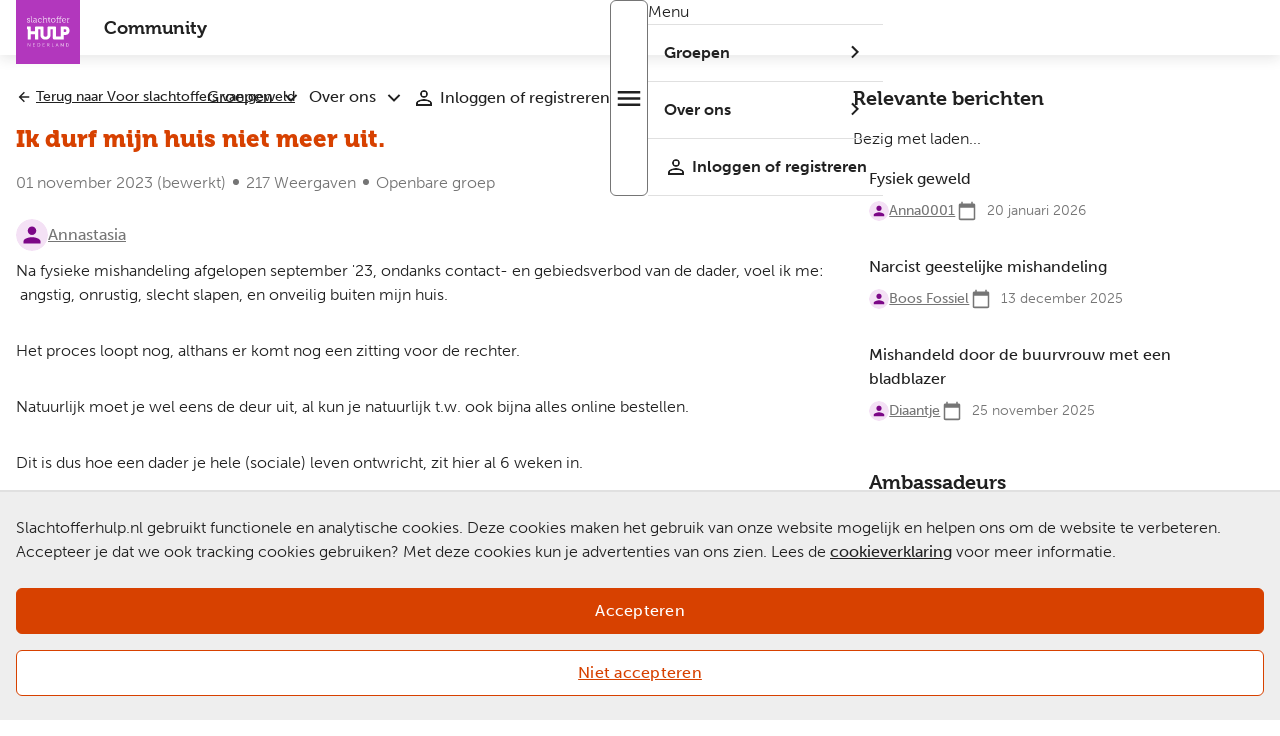

--- FILE ---
content_type: text/html; charset=UTF-8
request_url: https://community.slachtofferhulp.nl/groep/voor-slachtoffers-van-geweld/verhalen/ik-durf-mijn-huis-niet-meer-uit
body_size: 43180
content:
<!DOCTYPE html>
<html lang="nl" dir="ltr">
<head>
  <meta charset="utf-8" />
<meta name="MobileOptimized" content="width" />
<meta name="HandheldFriendly" content="true" />
<meta name="viewport" content="width=device-width, initial-scale=1.0" />
<link rel="alternate" hreflang="nl" href="https://community.slachtofferhulp.nl/groep/voor-slachtoffers-van-geweld/verhalen/ik-durf-mijn-huis-niet-meer-uit" />
<link rel="canonical" href="https://community.slachtofferhulp.nl/groep/voor-slachtoffers-van-geweld/verhalen/ik-durf-mijn-huis-niet-meer-uit" />
<link rel="shortlink" href="https://community.slachtofferhulp.nl/node/2839" />

  <link rel="icon" href="/themes/custom/slachtofferhulp/favicon.ico" sizes="48x48">
  <link rel="icon" href="/themes/custom/slachtofferhulp/favicon.svg" type="image/svg+xml">
  <link rel="apple-touch-icon" href="/themes/custom/slachtofferhulp/apple-touch-icon.png"><!-- 180×180 -->
  <link rel="manifest" type="application/manifest+json" href="/themes/custom/slachtofferhulp/site.webmanifest" crossorigin="use-credentials">
  <title>Ik durf mijn huis niet meer uit. | Community Slachtofferhulp Nederland</title>
  <link rel="stylesheet" media="all" href="/core/assets/vendor/jquery.ui/themes/base/core.css?t7eju6" />
<link rel="stylesheet" media="all" href="/core/assets/vendor/jquery.ui/themes/base/controlgroup.css?t7eju6" />
<link rel="stylesheet" media="all" href="/core/assets/vendor/jquery.ui/themes/base/checkboxradio.css?t7eju6" />
<link rel="stylesheet" media="all" href="/core/assets/vendor/jquery.ui/themes/base/resizable.css?t7eju6" />
<link rel="stylesheet" media="all" href="/core/themes/stable9/css/core/components/progress.module.css?t7eju6" />
<link rel="stylesheet" media="all" href="/core/themes/stable9/css/core/components/ajax-progress.module.css?t7eju6" />
<link rel="stylesheet" media="all" href="/core/themes/stable9/css/system/components/align.module.css?t7eju6" />
<link rel="stylesheet" media="all" href="/core/themes/stable9/css/system/components/fieldgroup.module.css?t7eju6" />
<link rel="stylesheet" media="all" href="/core/themes/stable9/css/system/components/container-inline.module.css?t7eju6" />
<link rel="stylesheet" media="all" href="/core/themes/stable9/css/system/components/clearfix.module.css?t7eju6" />
<link rel="stylesheet" media="all" href="/core/themes/stable9/css/system/components/details.module.css?t7eju6" />
<link rel="stylesheet" media="all" href="/core/themes/stable9/css/system/components/hidden.module.css?t7eju6" />
<link rel="stylesheet" media="all" href="/core/themes/stable9/css/system/components/item-list.module.css?t7eju6" />
<link rel="stylesheet" media="all" href="/core/themes/stable9/css/system/components/js.module.css?t7eju6" />
<link rel="stylesheet" media="all" href="/core/themes/stable9/css/system/components/nowrap.module.css?t7eju6" />
<link rel="stylesheet" media="all" href="/core/themes/stable9/css/system/components/position-container.module.css?t7eju6" />
<link rel="stylesheet" media="all" href="/core/themes/stable9/css/system/components/reset-appearance.module.css?t7eju6" />
<link rel="stylesheet" media="all" href="/core/themes/stable9/css/system/components/resize.module.css?t7eju6" />
<link rel="stylesheet" media="all" href="/core/themes/stable9/css/system/components/system-status-counter.css?t7eju6" />
<link rel="stylesheet" media="all" href="/core/themes/stable9/css/system/components/system-status-report-counters.css?t7eju6" />
<link rel="stylesheet" media="all" href="/core/themes/stable9/css/system/components/system-status-report-general-info.css?t7eju6" />
<link rel="stylesheet" media="all" href="/core/themes/stable9/css/system/components/tablesort.module.css?t7eju6" />
<link rel="stylesheet" media="all" href="/core/modules/ckeditor5/css/ckeditor5.dialog.fix.css?t7eju6" />
<link rel="stylesheet" media="all" href="/modules/contrib/poll/css/poll.base.css?t7eju6" />
<link rel="stylesheet" media="all" href="/modules/contrib/poll/css/poll.theme.css?t7eju6" />
<link rel="stylesheet" media="all" href="/core/themes/stable9/css/views/views.module.css?t7eju6" />
<link rel="stylesheet" media="all" href="/modules/contrib/flag/css/flag-link-ajax.css?t7eju6" />
<link rel="stylesheet" media="all" href="/core/themes/stable9/css/core/assets/vendor/normalize-css/normalize.css?t7eju6" />
<link rel="stylesheet" media="all" href="/themes/custom/slachtofferhulp/storybook/assets/css/reset.css?t7eju6" />
<link rel="stylesheet" media="all" href="/themes/custom/slachtofferhulp/storybook/assets/css/normalize.css?t7eju6" />
<link rel="stylesheet" media="all" href="/themes/custom/slachtofferhulp/storybook/assets/css/variables.css?t7eju6" />
<link rel="stylesheet" media="all" href="/themes/custom/slachtofferhulp/storybook/assets/css/utilities.css?t7eju6" />
<link rel="stylesheet" media="all" href="/themes/custom/slachtofferhulp/storybook/assets/css/main.css?t7eju6" />
<link rel="stylesheet" media="all" href="/themes/custom/slachtofferhulp/storybook/assets/components/accordion/accordion.css?t7eju6" />
<link rel="stylesheet" media="all" href="/themes/custom/slachtofferhulp/storybook/assets/components/blockquote/blockquote.css?t7eju6" />
<link rel="stylesheet" media="all" href="/themes/custom/slachtofferhulp/storybook/assets/components/branding/branding.css?t7eju6" />
<link rel="stylesheet" media="all" href="/themes/custom/slachtofferhulp/storybook/assets/components/card/card.css?t7eju6" />
<link rel="stylesheet" media="all" href="/themes/custom/slachtofferhulp/storybook/assets/components/grid/grid.css?t7eju6" />
<link rel="stylesheet" media="all" href="/themes/custom/slachtofferhulp/storybook/assets/components/image/image.css?t7eju6" />
<link rel="stylesheet" media="all" href="/themes/custom/slachtofferhulp/storybook/assets/components/navigation/mobile-navigation.css?t7eju6" />
<link rel="stylesheet" media="all" href="/themes/custom/slachtofferhulp/storybook/assets/components/navigation/navigation.css?t7eju6" />
<link rel="stylesheet" media="all" href="/themes/custom/slachtofferhulp/storybook/assets/components/tile/tile.css?t7eju6" />
<link rel="stylesheet" media="all" href="/themes/custom/slachtofferhulp/storybook/assets/components/video/video.css?t7eju6" />
<link rel="stylesheet" media="all" href="/themes/custom/slachtofferhulp/storybook/assets/elements/button/button.css?t7eju6" />
<link rel="stylesheet" media="all" href="/themes/custom/slachtofferhulp/storybook/assets/elements/checkbox/checkbox.css?t7eju6" />
<link rel="stylesheet" media="all" href="/themes/custom/slachtofferhulp/storybook/assets/elements/disclosure/disclosure.css?t7eju6" />
<link rel="stylesheet" media="all" href="/themes/custom/slachtofferhulp/storybook/assets/elements/input/input.css?t7eju6" />
<link rel="stylesheet" media="all" href="/themes/custom/slachtofferhulp/storybook/assets/elements/label/label.css?t7eju6" />
<link rel="stylesheet" media="all" href="/themes/custom/slachtofferhulp/storybook/assets/elements/link/link.css?t7eju6" />
<link rel="stylesheet" media="all" href="/themes/custom/slachtofferhulp/storybook/assets/elements/radio/radio.css?t7eju6" />
<link rel="stylesheet" media="all" href="/themes/custom/slachtofferhulp/storybook/assets/elements/select/select.css?t7eju6" />
<link rel="stylesheet" media="all" href="/themes/custom/slachtofferhulp/storybook/assets/elements/textarea/textarea.css?t7eju6" />
<link rel="stylesheet" media="all" href="/themes/custom/slachtofferhulp/storybook/assets/structures/footer/footer.css?t7eju6" />
<link rel="stylesheet" media="all" href="/themes/custom/slachtofferhulp/storybook/assets/structures/header/header.css?t7eju6" />
<link rel="stylesheet" media="all" href="/themes/custom/slachtofferhulp/storybook/assets/pages/layout/layout.css?t7eju6" />
<link rel="stylesheet" media="all" href="/themes/custom/slachtofferhulp/dist/css/custom.css?t7eju6" />

  <script type="application/json" data-drupal-selector="drupal-settings-json">{"path":{"baseUrl":"\/","pathPrefix":"","currentPath":"node\/2839","currentPathIsAdmin":false,"isFront":false,"currentLanguage":"nl"},"pluralDelimiter":"\u0003","suppressDeprecationErrors":true,"ajaxPageState":{"libraries":"[base64]","theme":"slachtofferhulp","theme_token":null},"ajaxTrustedUrl":[],"gtag":{"tagId":"","consentMode":false,"otherIds":[],"events":[],"additionalConfigInfo":[]},"gtm":{"tagId":null,"settings":{"data_layer":"dataLayer","include_classes":false,"allowlist_classes":"","blocklist_classes":"","include_environment":false,"environment_id":"","environment_token":""},"tagIds":["GTM-5JFWHDL"]},"easyResponsiveImages":{"lazyLoadingThreshold":1250},"consent_mode":{"ad_storage":"denied","ad_user_data":"denied","ad_personalization":"denied","analytics_storage":"granted","functionality_storage":"denied","personalization_storage":"denied"},"statistics":{"data":{"nid":"2839"},"url":"\/core\/modules\/statistics\/statistics.php"},"page":{"name":"entity.node.canonical","group":{"type":"Openbare","label":"Voor slachtoffers van geweld"}},"csp":{"nonce":"037L1JtPo-_A0Lgh5EDo1Q"},"views":{"ajax_path":"\/views\/ajax","ajaxViews":{"views_dom_id:1e57ca99a1922113775d4377319de37f4a8cbb594fae0d372b57c519d51540e5":{"view_name":"stories","view_display_id":"related","view_args":"2839","view_path":"\/node\/2839","view_base_path":null,"view_dom_id":"1e57ca99a1922113775d4377319de37f4a8cbb594fae0d372b57c519d51540e5","pager_element":0}}},"user":{"uid":0,"permissionsHash":"2bcb441dc40c2275a8e78580f922250deb493a1b9812a729ac3bfc1adcb7e6f0"}}</script>
<script src="/files/js/js_reasUjxNAz49CqfV7NR-ZcyVxCptnL2JfuwRKTLpR4k.js?scope=header&amp;delta=0&amp;language=nl&amp;theme=slachtofferhulp&amp;include=[base64]"></script>
<script src="/modules/contrib/google_tag/js/gtag.js?t7eju6"></script>
<script src="/modules/contrib/google_tag/js/gtm.js?t7eju6"></script>
<script src="/files/js/js_chMCVBJ1jmthyDE5nefvNChHOEleX05-3r0Lbe51_T4.js?scope=header&amp;delta=3&amp;language=nl&amp;theme=slachtofferhulp&amp;include=[base64]"></script>

  <link rel="stylesheet" href="https://use.typekit.net/bnl3mep.css">
</head>
<body class="path-node page-node-type-story default-page groepvoor-slachtoffers-van-geweldverhalenik-durf-mijn-huis-niet-meer-uit">










                                              
<a href="#main-content"  class="link visually-hidden focusable">
      Overslaan en naar de inhoud gaan
      </a>
<noscript><iframe src="https://www.googletagmanager.com/ns.html?id=GTM-5JFWHDL"
                  height="0" width="0" style="display:none;visibility:hidden"></iframe></noscript>

  <div class="dialog-off-canvas-main-canvas" data-off-canvas-main-canvas>
    
<div class="layout-container">

        

  

  
  



<header role="banner" class="site-header   has-sitename">
  <div class="site-header--inner">
              
<div class="block-site-branding">
      <a href="/" rel="home">
      <img src="/themes/custom/slachtofferhulp/storybook/assets/images/logo.svg" alt="Logo Slachtofferhulp Nederland" width="150" height="150">
    </a>
  
      <span class="logo">Community</span>
  </div>
  
    
    
          <div class="site-header--content">
                  





<nav role="navigation" aria-label="Main navigation" class="navigation navigation--megamenu js-navigation-megamenu navigation-navigation-main">
  
  
      
      
    
        
        
        <ul class="navigation__list navigation__list--megamenu   navigation__list--level-1  ">
            
                                                    
    
    <li class="navigation__item navigation__item--megamenu navigation__item--level-1 navigation__item--with-sub-items   ">
                <span class="no-link     ">
          <span>Groepen</span>
      </span>
    
    
                                                    
        
        
                            





  
  
  


<button  class="button button--foldout js-button-foldout icon-before icon-before--chevron-down button--icon-only" aria-expanded="false" data-title="Submenu Groepen" data-title-expanded="Submenu Groepen">
  <span class="visually-hidden">Submenu Groepen</span>
</button>
              
        
    
        
        
        <ul class="navigation__sublist navigation__sublist--megamenu   navigation__sublist--level-2 full-width-bars navigation__sublist--columns">
            
                                                    
    
    <li class="navigation__subitem navigation__subitem--megamenu navigation__item--level-2 navigation__item--with-sub-items   ">
                <span class="no-link     ">
          <span>Lotgenoten</span>
      </span>
    
    
          
        
    
        
        
        <ul class="navigation__sublist navigation__sublist--megamenu   navigation__sublist--level-3  navigation__sublist--columns">
            
                                                    
    
    <li class="navigation__subitem navigation__subitem--megamenu navigation__item--level-3    ">
          










<a href="/voor-slachtoffers-van-fraude-en-oplichting"  class="link">
      Fraude
      </a>
    
    
      </li>

                                                      
    
    <li class="navigation__subitem navigation__subitem--megamenu navigation__item--level-3    ">
          










<a href="/voor-slachtoffers-van-geweld"  class="link">
      Geweld
      </a>
    
    
      </li>

                                                      
    
    <li class="navigation__subitem navigation__subitem--megamenu navigation__item--level-3    ">
          










<a href="/voor-slachtoffers-van-seksueel-misbruik"  class="link">
      Seksueel Misbruik
      </a>
    
    
      </li>

                                                      
    
    <li class="navigation__subitem navigation__subitem--megamenu navigation__item--level-3    ">
          










<a href="/voor-slachtoffers-van-stalking"  class="link">
      Stalking
      </a>
    
    
      </li>

                                                      
    
    <li class="navigation__subitem navigation__subitem--megamenu navigation__item--level-3    ">
          










<a href="/voor-verkeersslachtoffers"  class="link">
      Verkeer
      </a>
    
    
      </li>

                  </ul>
  
      </li>

                                                      
    
    <li class="navigation__subitem navigation__subitem--megamenu navigation__item--level-2 navigation__item--with-sub-items   ">
                <span class="no-link     ">
          <span>Voor nabestaanden</span>
      </span>
    
    
          
        
    
        
        
        <ul class="navigation__sublist navigation__sublist--megamenu   navigation__sublist--level-3  navigation__sublist--columns">
            
                                                    
    
    <li class="navigation__subitem navigation__subitem--megamenu navigation__item--level-3    ">
          










<a href="/nabestaanden"  class="link">
      Zelfdoding
      </a>
    
    
      </li>

                                                      
    
    <li class="navigation__subitem navigation__subitem--megamenu navigation__item--level-3    ">
          










<a href="/nabestaanden"  class="link">
      Ongeval of geweld
      </a>
    
    
      </li>

                  </ul>
  
      </li>

                  </ul>
  
      </li>

                                                      
    
    <li class="navigation__item navigation__item--megamenu navigation__item--level-1 navigation__item--with-sub-items   ">
                <span class="no-link     ">
          <span>Over ons</span>
      </span>
    
    
                                                    
        
        
                            





  
  
  


<button  class="button button--foldout js-button-foldout icon-before icon-before--chevron-down button--icon-only" aria-expanded="false" data-title="Submenu Over ons" data-title-expanded="Submenu Over ons">
  <span class="visually-hidden">Submenu Over ons</span>
</button>
              
        
    
        
        
        <ul class="navigation__sublist navigation__sublist--megamenu   navigation__sublist--level-2 full-width-bars navigation__sublist--columns">
            
                                                    
    
    <li class="navigation__subitem navigation__subitem--megamenu navigation__item--level-2    ">
          










<a href="/over-ons/over-de-community"  class="link">
      Over de community
      </a>
    
    
      </li>

                                                      
    
    <li class="navigation__subitem navigation__subitem--megamenu navigation__item--level-2    ">
          










<a href="/over-ons/huisregels"  class="link">
      Huisregels
      </a>
    
    
      </li>

                                                      
    
    <li class="navigation__subitem navigation__subitem--megamenu navigation__item--level-2    ">
          










<a href="/over-ons/privacy"  class="link">
      Privacy
      </a>
    
    
      </li>

                                                      
    
    <li class="navigation__subitem navigation__subitem--megamenu navigation__item--level-2    ">
          










<a href="/over-ons/ambassadeur-online-community"  class="link">
      Word ambassadeur!
      </a>
    
    
      </li>

                  </ul>
  
      </li>

                  </ul>
  
  </nav>

        
                  





<nav role="navigation" aria-label="Secondary navigation" class="navigation navigation--dropdown js-navigation-dropdown navigation-navigation-account">
  
  
      
      
    
        
        
        <ul class="navigation__list navigation__list--dropdown right    ">
            
                                                    
    
    <li class="navigation__item navigation__item--dropdown navigation__item--level-1    ">
          










<a href="/shn_login"  class="link icon-before icon-before--profile">
      Inloggen of registreren
      </a>
    
    
      </li>

                  </ul>
  
  </nav>

              </div>
    
          





  
  
  


<button  class="button button--foldout js-button-foldout icon-before icon-before--menu button--icon-only" aria-expanded="false" data-title="Open menu" data-title-expanded="Sluit menu">
  <span class="visually-hidden">Open menu</span>
</button>
      <div class="navigation-wrapper">
        <span class="menu-header">Menu</span>
        





<nav role="navigation" aria-label="Mobile navigation" class="navigation navigation--mobile js-navigation-mobile navigation-mobile-menu">
  
  
      
      
    
        
        
        <ul class="navigation__list navigation__list--mobile  navigation__list--level-1   ">
            
                                                    
    
    <li class="navigation__item navigation__item--mobile navigation__item--level-1 navigation__item--with-sub-items   ">
                <span class="no-link     ">
          <span>Groepen</span>
      </span>
    
    
                                                    
        
                                    
                            






  
  


<button  class="button button--sliding js-button-sliding icon-before icon-before--chevron-right button--icon-only" data-title="Submenu Groepen" data-title-expanded="Submenu Groepen">
  <span class="visually-hidden">Submenu Groepen</span>
</button>
              
        
    
        
        
        <ul class="navigation__sublist navigation__sublist--mobile  navigation__list--level-2   navigation__sublist--columns">
                                          <li><span class="no-link">Groepen</span></li>
                        
                                                    
    
    <li class="navigation__subitem navigation__subitem--mobile navigation__item--level-2 navigation__item--with-sub-items   ">
                <span class="no-link     ">
          <span>Lotgenoten</span>
      </span>
    
    
                                                    
        
        
                            





  
  
  


<button  class="button button--foldout js-button-foldout icon-before icon-before--chevron-down button--icon-only" aria-expanded="false" data-title="Submenu Lotgenoten" data-title-expanded="Submenu Lotgenoten">
  <span class="visually-hidden">Submenu Lotgenoten</span>
</button>
              
        
    
        
        
        <ul class="navigation__sublist navigation__sublist--mobile  navigation__list--level-3   navigation__sublist--columns">
                                            
                                                    
    
    <li class="navigation__subitem navigation__subitem--mobile navigation__item--level-3    ">
          










<a href="/voor-slachtoffers-van-fraude-en-oplichting"  class="link">
      Fraude
      </a>
    
    
      </li>

                                                      
    
    <li class="navigation__subitem navigation__subitem--mobile navigation__item--level-3    ">
          










<a href="/voor-slachtoffers-van-geweld"  class="link">
      Geweld
      </a>
    
    
      </li>

                                                      
    
    <li class="navigation__subitem navigation__subitem--mobile navigation__item--level-3    ">
          










<a href="/voor-slachtoffers-van-seksueel-misbruik"  class="link">
      Seksueel Misbruik
      </a>
    
    
      </li>

                                                      
    
    <li class="navigation__subitem navigation__subitem--mobile navigation__item--level-3    ">
          










<a href="/voor-slachtoffers-van-stalking"  class="link">
      Stalking
      </a>
    
    
      </li>

                                                      
    
    <li class="navigation__subitem navigation__subitem--mobile navigation__item--level-3    ">
          










<a href="/voor-verkeersslachtoffers"  class="link">
      Verkeer
      </a>
    
    
      </li>

                  </ul>
  
      </li>

                                                      
    
    <li class="navigation__subitem navigation__subitem--mobile navigation__item--level-2 navigation__item--with-sub-items   ">
                <span class="no-link     ">
          <span>Voor nabestaanden</span>
      </span>
    
    
                                                    
        
        
                            





  
  
  


<button  class="button button--foldout js-button-foldout icon-before icon-before--chevron-down button--icon-only" aria-expanded="false" data-title="Submenu Voor nabestaanden" data-title-expanded="Submenu Voor nabestaanden">
  <span class="visually-hidden">Submenu Voor nabestaanden</span>
</button>
              
        
    
        
        
        <ul class="navigation__sublist navigation__sublist--mobile  navigation__list--level-3   navigation__sublist--columns">
                                            
                                                    
    
    <li class="navigation__subitem navigation__subitem--mobile navigation__item--level-3    ">
          










<a href="/nabestaanden"  class="link">
      Zelfdoding
      </a>
    
    
      </li>

                                                      
    
    <li class="navigation__subitem navigation__subitem--mobile navigation__item--level-3    ">
          










<a href="/nabestaanden"  class="link">
      Ongeval of geweld
      </a>
    
    
      </li>

                  </ul>
  
      </li>

                  </ul>
  
      </li>

                                                      
    
    <li class="navigation__item navigation__item--mobile navigation__item--level-1 navigation__item--with-sub-items   ">
                <span class="no-link     ">
          <span>Over ons</span>
      </span>
    
    
                                                    
        
                                    
                            






  
  


<button  class="button button--sliding js-button-sliding icon-before icon-before--chevron-right button--icon-only" data-title="Submenu Over ons" data-title-expanded="Submenu Over ons">
  <span class="visually-hidden">Submenu Over ons</span>
</button>
              
        
    
        
        
        <ul class="navigation__sublist navigation__sublist--mobile  navigation__list--level-2   navigation__sublist--columns">
                                          <li><span class="no-link">Over ons</span></li>
                        
                                                    
    
    <li class="navigation__subitem navigation__subitem--mobile navigation__item--level-2    ">
          










<a href="/over-ons/over-de-community"  class="link">
      Over de community
      </a>
    
    
      </li>

                                                      
    
    <li class="navigation__subitem navigation__subitem--mobile navigation__item--level-2    ">
          










<a href="/over-ons/huisregels"  class="link">
      Huisregels
      </a>
    
    
      </li>

                                                      
    
    <li class="navigation__subitem navigation__subitem--mobile navigation__item--level-2    ">
          










<a href="/over-ons/privacy"  class="link">
      Privacy
      </a>
    
    
      </li>

                                                      
    
    <li class="navigation__subitem navigation__subitem--mobile navigation__item--level-2    ">
          










<a href="/over-ons/ambassadeur-online-community"  class="link">
      Word ambassadeur!
      </a>
    
    
      </li>

                  </ul>
  
      </li>

                                                      
    
    <li class="navigation__item navigation__item--mobile navigation__item--level-1    ">
          










<a href="/shn_login"  class="link icon-before icon-before--profile">
      Inloggen of registreren
      </a>
    
    
      </li>

                  </ul>
  
  </nav>

      </div>
      </div>
</header>



  
  <div class="layout-main">
    <div class="layout-main--inner">
      <a id="main-content" tabindex="-1"></a>      <div class="main-content">
        <main id="main" role="main" class="site-main">
          
            <div data-drupal-messages-fallback class="hidden"></div>
<div id="block-slachtofferhulp-content" class="block block-system block-system-main-block">
  
    
      <article class="node node--type-story node--view-mode-full">
      <a href="/groep/voor-slachtoffers-van-geweld" class="link link--back icon-before icon-before--arrow-left">Terug naar Voor slachtoffers van geweld</a>
  
  
  <h1 class="node__title">Ik durf mijn huis niet meer uit.</h1>
    

    <div class="metadata">
    <span>
      01 november 2023
              <span class="node__updated">(bewerkt)</span>
          </span>
          <svg xmlns="http://www.w3.org/2000/svg" width="12" height="12" fill="none" aria-hidden="true"><circle cx="6" cy="6" r="3" fill="#757575"/></svg>
      <span>217 Weergaven</span>
              <svg xmlns="http://www.w3.org/2000/svg" width="12" height="12" fill="none" aria-hidden="true"><circle cx="6" cy="6" r="3" fill="#757575"/></svg>
      <span>Openbare groep</span>
      </div>

      <div class="author author--large">
      <div class="author__picture">
  <img loading="lazy" src="/themes/custom/slachtofferhulp/dist/images/default-user-picture.svg" alt="Standaard profielafbeelding" width="48" height="48">
</div>
<span class="author__name">
  <a href="/user/9152">Annastasia</a>
  </span>

      
    </div>
  
   <div class="node__content">
     <p>Na fysieke mishandeling afgelopen september '23, ondanks contact- en gebiedsverbod van de dader, voel ik me: &nbsp;angstig, onrustig, slecht slapen, en onveilig buiten mijn huis.</p>
<p>Het proces loopt nog, althans er komt nog een zitting voor de rechter.</p>
<p>Natuurlijk moet je wel eens de deur uit, al kun je natuurlijk t.w. ook bijna alles online bestellen.</p>
<p>Dit is dus hoe een dader je hele (sociale) leven ontwricht, zit hier al 6 weken in.</p>
<p>De 1e 4 weken kon ik nauwelijks iets doen in mijn huishouden want mijn ribben deden zeer pijn. Was hiervoor net begonnen met soort reorganisatie in mijn woning dus het was al enigszins een puinhoop. Na de mishandeling nog erger want hij vernielde o.a. laptop, veiligheidscamera en sloot mij op in mijn woning, en ging zelf weg met mijn telefoon en kon dus zelf geen 112 bellen.&nbsp;</p>
<p>1 week voor de fysieke mishandeling schreef hij mij nog dat hij nooit fysiek agressief zou handelen en dat zijn verbale agressie en bedreiging voortkwamen uit een onrecht gevoel, cq. zijn rechtvaardigheidsgevoel omtrent gebeurtenissen (w.s. ook die m.b.t. zijn exen en vrienden). Een jaar eerder had hij via de mail een bedreiging gezonden mij de hersens in te slaan.</p>
<p>De partner-latrelatie was voor de zoveelste x beëindigd en hij schreef kort voor de mishandeling dat hij zijn beledigingen! terugnam, een nieuwe vriendin had die hij eigenlijk 6 jaar geleden tegen had moeten komen. (Heb nog geantwoord, prima, suc6 en geluk, met je nwe vriendin). Ook heeft hij meerdere keren in het verleden, geappt dat hij een date had of heerlijke seks met een ander gehad had. (Dit ontkrachtte hij later weer, van dat het niet gebeurd was, maar om een reactie van mij te krijgen, ik antwoorde meestal kort, fijn voor je oid). De seks tussen ons was volgens hem ook niet best, en dat lag aan mij (hij kon het net zo goed doen met een pop want die was net zo koud als mij). Dit waren slecht een van de vernederingen die hij aan mijn adres had want volgens hem had ik bijna alle diagnose uit de DSM-V.</p>
<p>*Ik besef me ten degen dat ik ook een aandeel heb, en spreek liever van 2 verliezers in deze. De relatie is voorgoed ontwricht/over.&nbsp;</p>
<p>Ik besef mij ook, en heb veel gelezen ook in deze groep, dat als er 1x (zware) fysieke mishandel heeft plaatsgevonden dit bijna een garantie is dat het weer gebeurd dus alle contact verbroken. Ik heb ook geen behoefte aan contact met de dader (achteraf), misschien onder begeleiding van een derde (instantie) en op neutraal terrein, maar excuses helpen mij niet meer. Wel zou ik graag willen weten waarom iemand zo door kan slaan in agressie/geweld.&nbsp;</p>
<p>Waar ik nu vooral in zit is het vervolg, wat me allemaal juridisch etc. en ook waar ik geestelijk mee te maken krijg?</p>
<p>Ik heb wel al wat advies over afleiding, mindfulness ed. Al blijf ik er nog elke dag mee bezig, eigenlijk van vroeg tot laat en moet ik mij echt aanzetten tot wat klusjes in en om huis, wat wel weer aardig lukt, omdat ik mij weer redelijk pijnloos kan bewegen en ik mezelf zeg maar opdracht geef, ook al is het maar een klein klusje, te doen om mijzelf niet geheel nutteloos en apathisch te doen voelen.</p>
<p>Zijn er meer mensen die nog midden in het (straf)-proces zitten en/of mensen die tips/advies hebben voor mij?&nbsp;</p>
<p>Dank voor het lezen/cq antwoord.</p>


    
      </div>

  <div class="node__actions">
    
      </div>

  <div class="js-ajax-placeholder" data-hash="45a1d2a5dd2fc4141c7be728b9fd24c1">Bezig met laden...</div>

      <div id="comments" class="comments">
      <section>
  
      
    <h2 class="h4">3 Reacties</h2>
    
  
  

<div  class="comment--threaded js-ajax-comments-id-15515 comment js-comment comment--published" data-comment-user-id="0" id="comment-15515" data-drupal-selector="comment">
    <mark class="hidden" data-comment-timestamp="1764457560"></mark>

  <header class="comment__meta">
    <div class="author author--small">
      
    </div>

    <div class="comment__date date">
      01 november 2023
              <span class="comment__updated">(bewerkt)</span>
          </div>
  </header>

  <div class="comment__content">
    <p>Hoi Anastasia,</p>
<p>Afschuwelijk wat je hebt moeten doormaken en nog steeds doormaakt.<br />
Hoe het juridisch verder zal gaan kan je advocaat vertellen. Althans, gezien de ernst van de zaak ga ik ervan uit dat je een advocaat hebt.</p>
<p>Mentaal gezien maak je nu al veel mee. Zolang het proces loopt zal het zeker mentaal gezien behoorlijk op je drukken.<br />
Ik zou je dan ook aanraden om te gaan praten met een psycholoog, therapeut, lotgenoten et cetera.</p>
<p>Om jezelf een beetje op gang te krijgen en te houden zijn klusjes in het huishouden mooi. Naar buiten gaan voor boodschappen is een volgende stap.<br />
Wat mij geholpen heeft is een to do lijstje maken. Van huishoudelijke taken tot boodschappen en hobby. </p>
<p>Wat mij ook goed geholpen heeft is gaan schrijven. Wat is er gebeurt en wat wil ik tegen de aanvallers zeggen. Elke dag schrijven. Ook wat ik de dag heb gedaan.</p>
<p>Blijf in elk geval praten Anastasia.</p>
<p>Wens je alle kracht, sterkte en goeds toe.</p>
<p>Warme groet,<br />
Ambrosius</p>

  </div>

  
  <footer class="comment__actions">
    <ul class="links inline"><li><a href="/shn_login?destination=/comment/15515%23comment-form" class="btn">Login om te reageren</a></li></ul>
    
      </footer>
</div>

<div class="indented">

<div  data-comment-user-id="9152" id="comment-15520" class="js-ajax-comments-id-15520 comment js-comment comment--published" data-drupal-selector="comment">
    <mark class="hidden" data-comment-timestamp="1699022792"></mark>

  <header class="comment__meta">
    <div class="author author--small">
      <div class="author__picture">
  <img loading="lazy" src="/themes/custom/slachtofferhulp/dist/images/default-user-picture.svg" alt="Standaard profielafbeelding" width="48" height="48">
</div>
<span class="author__name">
  <a href="/user/9152">Annastasia</a>
  </span>

    </div>

    <div class="comment__date date">
      03 november 2023
          </div>
  </header>

  <div class="comment__content">
    <p>Beste Ambrosius,</p>
<p>Ik heb jou post's ook gelezen. Wat vreselijk. Je werkt in een omgeving om anderen te helpen en je wordt in elkaar getrapt.</p>
<p>Je vroeg, wel al vorig jaar over je droom, de schop in je buik (en mishandelingen) nog te voelen of iemand anders zoiets had?  </p>
<p>Ik kan alleen zeggen dat ik nog niet zover ben in mijn onbewust zijn om de fysieke pijn te herbeleven in mij bewustzijn. Wel werd ik ochtends wakker en trilde terwijl ik het niet koud had. De droom ff afgeschud en koffie gedronken. Hierna kon ik me mijn droom niet meer herinneren.</p>
<p>Wat betreft, controle in je huis, qua gas uitzetten of anders. Ja denk dat je het gevoel van veiligheid op deze manier uit. ik zelf bv neem als ik buiten de deur ga altijd mijn telefoon mee (w.s. schijnveiligheid maar toch), deuren op slot, lichten uit, weer eens controleren of juist lichten aan (als ik niet thuis ben avonds ). Alles op slot......Kortom allerlei rituelen, die je voorheen mss ook automatisch deed maar nu met extra aandacht. </p>
<p>Dank je voor je advies, schrijven ! Deed ik al n beetje maar op losse blaadjes omdat de gedachten/angst/veiligheidsgevoel of ander gevoel/emoties zomaar je gedachten inwandelen. Heb nu een schrift. </p>
<p>Jij ook alle kracht en sterkte, een warme sterrengroet, Annastasia</p>

  </div>

  
  <footer class="comment__actions">
    <ul class="links inline"><li><a href="/shn_login?destination=/comment/15520%23comment-form" class="btn">Login om te reageren</a></li></ul>
    
      </footer>
</div>

<div class="indented">

<div  data-comment-user-id="0" id="comment-15534" class="js-ajax-comments-id-15534 comment js-comment comment--published" data-drupal-selector="comment">
    <mark class="hidden" data-comment-timestamp="1764457560"></mark>

  <header class="comment__meta">
    <div class="author author--small">
      
    </div>

    <div class="comment__date date">
      05 november 2023
              <span class="comment__updated">(bewerkt)</span>
          </div>
  </header>

  <div class="comment__content">
    <p>Hoi Anastasia,<br />
Dankjewel voor je warme woorden en het gevoel van herkenning geven.<br />
Onbewust de fysieke pijn beleven blijft een idiote gewaarwording. Het is er helaas nog steeds.<br />
Wat schrijven betreft heb ik sinds kort een klein boekje met pen bij mij voor onderweg. Zodat ik ook dan wat kan schrijven. Ja het kan ook op mijn telefoon maar schrijven echt met pen en papier maakt dat ik meer mijn aandacht erbij heb.</p>
<p>Warme groet,<br />
Ambrosius</p>

  </div>

  
  <footer class="comment__actions">
    <ul class="links inline"><li><a href="/shn_login?destination=/comment/15534%23comment-form" class="btn">Login om te reageren</a></li></ul>
    
      </footer>
</div>
</div></div>
</section>

    </div>
  </article>

  </div>


          
        </main>

                  <aside class="layout-sidebar" role="complementary">
              <div class="views-element-container block block-views block-views-blockstories-related" id="block-slachtofferhulp-views-block-stories-related">
  
      <h2 class="block__title">Relevante berichten</h2>
    
      <div><div class="view view-stories view-id-stories view-display-id-related js-view-dom-id-1e57ca99a1922113775d4377319de37f4a8cbb594fae0d372b57c519d51540e5">
  <div class="js-ajax-placeholder" data-hash="34663b75d12377640e8391d73847e3d4">Bezig met laden...</div>

  
  
  

  <header>
    
    
  </header>

  

      <article class="node node--type-story node--view-mode-title card--block">
  
      <h3 class="node__title h4">
      






  



<a href="/groep/voor-slachtoffers-van-geweld/verhalen/fysiek-geweld"  class="link" rel="bookmark">
      Fysiek geweld 
      </a>
    </h3>
    

    <div class="metadata--small metadata--oneline">
    <div class="author author--small">
      <div class="author__picture">
  <img loading="lazy" src="/themes/custom/slachtofferhulp/dist/images/default-user-picture.svg" alt="Standaard profielafbeelding" width="48" height="48">
</div>
<span class="author__name">
  <a href="/user/11503">Anna0001</a>
  </span>

      
    </div>
    <div class="date">20 januari 2026</div>
  </div>
</article>
<article class="node node--type-story node--view-mode-title card--block">
  
      <h3 class="node__title h4">
      






  



<a href="/groep/voor-slachtoffers-van-geweld/verhalen/narcist-geestelijke-mishandeling"  class="link" rel="bookmark">
      Narcist geestelijke mishandeling 
      </a>
    </h3>
    

    <div class="metadata--small metadata--oneline">
    <div class="author author--small">
      <div class="author__picture">
  <img loading="lazy" src="/themes/custom/slachtofferhulp/dist/images/default-user-picture.svg" alt="Standaard profielafbeelding" width="48" height="48">
</div>
<span class="author__name">
  <a href="/user/11404">Boos Fossiel </a>
  </span>

      
    </div>
    <div class="date">13 december 2025</div>
  </div>
</article>
<article class="node node--type-story node--view-mode-title card--block">
  
      <h3 class="node__title h4">
      






  



<a href="/groep/voor-slachtoffers-van-geweld/verhalen/mishandeld-door-de-buurvrouw-met-een-bladblazer"  class="link" rel="bookmark">
      Mishandeld door de buurvrouw met een bladblazer
      </a>
    </h3>
    

    <div class="metadata--small metadata--oneline">
    <div class="author author--small">
      <div class="author__picture">
  <img loading="lazy" src="/themes/custom/slachtofferhulp/dist/images/default-user-picture.svg" alt="Standaard profielafbeelding" width="48" height="48">
</div>
<span class="author__name">
  <a href="/user/10843">Diaantje</a>
  </span>

      
    </div>
    <div class="date">25 november 2025</div>
  </div>
</article>

    

  
  

  
  
</div>
</div>
  </div>
<div id="block-block-story-ambassadors" class="card--block block-ambassadors block block-shn-blocks block-shn-blocks-block-story-ambassadors">
  
      <h2 class="block__title">Ambassadeurs</h2>
    
      <div class="js-ajax-placeholder" data-hash="0957f67b2e46f5e74635bf76fdec508b">Bezig met laden...</div>
  </div>


          </aside>
              </div>
    </div>
  </div>

        

  

<footer role="contentinfo" class="layout-footer">
      <div class="footer-top">
      <div class="footer-top--inner">
        

  <div class="grid grid--footer grid--2col ">
          <div class="grid__column grid__column--span-6">

  



<nav role="navigation" aria-label="" class="navigation navigation--list js-navigation-list navigation-footer-top">
  
  
      
      
    
        
        
        <ul class="navigation__list navigation__list--list     ">
            
                                                    
    
    <li class="navigation__item navigation__item--list navigation__item--level-1    ">
          










<a href="/over-ons/huisregels"  class="link">
      Huisregels
      </a>
    
    
      </li>

                                                      
    
    <li class="navigation__item navigation__item--list navigation__item--level-1    ">
          










<a href="/over-ons/over-de-community"  class="link">
      Over de community
      </a>
    
    
      </li>

                                                      
    
    <li class="navigation__item navigation__item--list navigation__item--level-1    ">
          










<a href="/over-ons/privacy"  class="link">
      Privacy
      </a>
    
    
      </li>

                  </ul>
  
  </nav>
</div>
          <div class="grid__column grid__column--span-6"><div id="block-block-content-3a379097-2514-4cf6-a545-d2441c6a900b" class="block--type-basic block block-block-content block-block-content3a379097-2514-4cf6-a545-d2441c6a900b">
  
    
        <div class="card need-help"><div class="left-column"><h2 class="title h3">Hulp nodig?</h2><p>Neem contact op met 1 van onze medewerkers.</p><img src="/themes/custom/slachtofferhulp/dist/images/medewerkers.png" alt="3 Medewerkers" width="149" height="56" loading="lazy"></div><div class="right-column"><a class="button button--type-cta button--size-regular button--color-orange button--filled icon-before icon-before--phone" href="tel:0900-0101">0900-0101</a> <a class="link link--cta icon-before icon-before--chevron-right" href="https://www.slachtofferhulp.nl">Ga naar Slachtofferhulp.nl</a></div></div>

  </div>
</div>
      </div>

      </div>
    </div>
  
  
      <div class="footer-bottom">
      <div class="footer-bottom--inner">
                  <div class="copyright">Copyright 2026 &copy; Slachtofferhulp Nederland</div>
        
        
                  
              </div>
    </div>
  </footer>



  
  <div class="overlay" data-drupal-selector="overlay"></div>

</div>
  </div>


<script src="/files/js/js_KW91zA2_cfNEhhRiwGTSP59skZEV8cYxe5mNB0aERVg.js?scope=footer&amp;delta=0&amp;language=nl&amp;theme=slachtofferhulp&amp;include=[base64]"></script>

</body>
</html>


--- FILE ---
content_type: text/css
request_url: https://community.slachtofferhulp.nl/themes/custom/slachtofferhulp/storybook/assets/css/reset.css?t7eju6
body_size: -69
content:
/*! reset.css | Creative Commons Attribution License | https://piccalil.li/blog/a-more-modern-css-reset/ */*,:after,:before{box-sizing:border-box}html{-webkit-text-size-adjust:none;text-size-adjust:none;scroll-behavior:smooth}blockquote,body,dd,dl,figure,h1,h2,h3,h4,p{margin-block-end:0;margin-block-start:0}ol[role=list],ul[role=list]{list-style:none}body{line-height:1.5;min-height:100vh}h1,h2,h3,h4{text-wrap:balance}a:not([class]){-webkit-text-decoration-skip:ink;color:currentColor;text-decoration-skip-ink:auto}img,picture{display:block;max-width:100%}button,input,select,textarea{font-family:inherit;font-size:inherit;font-weight:inherit}textarea:not([rows]){min-height:10em}:target{scroll-margin-block:5ex}


--- FILE ---
content_type: text/css
request_url: https://community.slachtofferhulp.nl/themes/custom/slachtofferhulp/storybook/assets/css/variables.css?t7eju6
body_size: 5084
content:
:root{--breakpoint-compact:599px;--breakpoint-expanded:840px;--breakpoint-expanded-plus:1281px;--color-aqua-blue-100:#e5f4f6;--color-aqua-blue-200:#ccebef;--color-aqua-blue-300:#99d7df;--color-blue-50:#e9f3fa;--color-blue-300:#1a9eff;--color-blue-400:#297ebc;--color-blue-500:#1a69a4;--color-coffee-brown-100:#f5efe8;--color-coffee-brown-200:#ede1d2;--color-coffee-brown-300:#dbc4a6;--color-green-50:#e5f8e7;--color-green-300:#22a80d;--color-green-400:#1c890b;--color-green-500:#1a7d0a;--color-neutral-0:var(--color-white);--color-neutral-50:#fafafa;--color-neutral-100:#f5f5f5;--color-neutral-200:#eee;--color-neutral-300:#e0e0e0;--color-neutral-400:#bdbdbd;--color-neutral-500:#9e9e9e;--color-neutral-600:#757575;--color-neutral-700:#616161;--color-neutral-800:#424242;--color-neutral-900:#212121;--color-off-white-50:#f7f6f2;--color-olive-green-100:#f2f4e5;--color-olive-green-200:#e6ebcc;--color-olive-green-300:#cdd699;--color-orange-50:#fbdecc;--color-orange-300:#d74100;--color-orange-400:#b63700;--color-orange-500:#972e00;--color-candy-pink-100:#fff1f6;--color-candy-pink-200:#ffe5ee;--color-candy-pink-300:#ffcade;--color-purple-50:#f4e1f5;--color-purple-300:#b237bd;--color-purple-400:#9722a1;--color-purple-500:#7c0787;--color-red-50:#fbdbdf;--color-red-300:#e0162e;--color-red-400:#ce162c;--color-red-500:#b90f23;--color-sunny-yellow-100:#fff9e5;--color-sunny-yellow-200:#fff5cc;--color-sunny-yellow-300:#ffeb99;--color-white:#fff;--color-white-off:var(--color-off-white-50);--color-yellow-50:#f8f3c8;--color-yellow-300:#ffdc52;--color-yellow-400:#fc0;--color-yellow-500:#8f6600;--logo:./assets/images/logo.svg;--icon-arrow-right:url("data:image/svg+xml;charset=utf-8,%3Csvg xmlns='http://www.w3.org/2000/svg' width='24' height='24'%3E%3Cpath fill='none' d='M0 0h24v24H0z'/%3E%3Cpath d='m16.172 11-5.364-5.364 1.414-1.414L20 12l-7.778 7.778-1.414-1.414L16.172 13H4v-2z'/%3E%3C/svg%3E");--icon-arrow-left:url("data:image/svg+xml;charset=utf-8,%3Csvg xmlns='http://www.w3.org/2000/svg' width='24' height='24'%3E%3Cpath fill='none' d='M0 0h24v24H0z'/%3E%3Cpath d='M7.828 11H20v2H7.828l5.364 5.364-1.414 1.414L4 12l7.778-7.778 1.414 1.414z'/%3E%3C/svg%3E");--icon-chevron-up:url("data:image/svg+xml;charset=utf-8,%3Csvg xmlns='http://www.w3.org/2000/svg' width='24' height='24'%3E%3Cpath fill='none' d='M0 0h24v24H0z'/%3E%3Cpath d='m12 10.828-4.95 4.95-1.414-1.414L12 8l6.364 6.364-1.414 1.414z'/%3E%3C/svg%3E");--icon-chevron-right:url("data:image/svg+xml;charset=utf-8,%3Csvg xmlns='http://www.w3.org/2000/svg' width='24' height='24'%3E%3Cpath fill='none' d='M0 0h24v24H0z'/%3E%3Cpath d='m13.172 12-4.95-4.95 1.414-1.414L16 12l-6.364 6.364-1.414-1.414z'/%3E%3C/svg%3E");--icon-chevron-down:url("data:image/svg+xml;charset=utf-8,%3Csvg xmlns='http://www.w3.org/2000/svg' width='24' height='24'%3E%3Cpath fill='none' d='M0 0h24v24H0z'/%3E%3Cpath d='m12 13.172 4.95-4.95 1.414 1.414L12 16 5.636 9.636 7.05 8.222z'/%3E%3C/svg%3E");--icon-chevron-left:url("data:image/svg+xml;charset=utf-8,%3Csvg xmlns='http://www.w3.org/2000/svg' width='24' height='24'%3E%3Cpath fill='none' d='M0 0h24v24H0z'/%3E%3Cpath d='m10.828 12 4.95 4.95-1.414 1.414L8 12l6.364-6.364 1.414 1.414z'/%3E%3C/svg%3E");--icon-menu:url("data:image/svg+xml;charset=utf-8,%3Csvg xmlns='http://www.w3.org/2000/svg' width='16' height='10' fill='none' viewBox='0 0 16 10'%3E%3Cpath fill='%239E9E9E' d='M.5 10h15V8.333H.5zm0-4.167h15V4.167H.5zM.5 0v1.667h15V0z'/%3E%3C/svg%3E");--icon-close:url("data:image/svg+xml;charset=utf-8,%3Csvg xmlns='http://www.w3.org/2000/svg' width='24' height='24' fill='none'%3E%3Cg clip-path='url(%23a)'%3E%3Cpath fill='%23424242' d='M19 6.41 17.59 5 12 10.59 6.41 5 5 6.41 10.59 12 5 17.59 6.41 19 12 13.41 17.59 19 19 17.59 13.41 12z'/%3E%3C/g%3E%3Cdefs%3E%3CclipPath id='a'%3E%3Cpath fill='%23fff' d='M0 0h24v24H0z'/%3E%3C/clipPath%3E%3C/defs%3E%3C/svg%3E");--icon-check:url("data:image/svg+xml;charset=utf-8,%3Csvg xmlns='http://www.w3.org/2000/svg' width='24' height='24' fill='none'%3E%3Cg clip-path='url(%23a)'%3E%3Cpath fill='%231C890B' d='M9 16.17 4.83 12l-1.42 1.41L9 19 21 7l-1.41-1.41z'/%3E%3C/g%3E%3Cdefs%3E%3CclipPath id='a'%3E%3Cpath fill='%23fff' d='M0 0h24v24H0z'/%3E%3C/clipPath%3E%3C/defs%3E%3C/svg%3E");--icon-search:url("data:image/svg+xml;charset=utf-8,%3Csvg xmlns='http://www.w3.org/2000/svg' width='24' height='24'%3E%3Cpath fill='none' d='M0 0h24v24H0z'/%3E%3Cpath d='m18.031 16.617 4.283 4.282-1.415 1.415-4.282-4.283A8.96 8.96 0 0 1 11 20c-4.968 0-9-4.032-9-9s4.032-9 9-9 9 4.032 9 9a8.96 8.96 0 0 1-1.969 5.617m-2.006-.742A6.98 6.98 0 0 0 18 11c0-3.868-3.133-7-7-7s-7 3.132-7 7 3.132 7 7 7a6.98 6.98 0 0 0 4.875-1.975z'/%3E%3C/svg%3E");--icon-download:url("data:image/svg+xml;charset=utf-8,%3Csvg xmlns='http://www.w3.org/2000/svg' width='24' height='24' fill='none' viewBox='0 0 24 24'%3E%3Cpath fill='%23D74100' d='M19 9h-4V3H9v6H5l7 7zM5 18v2h14v-2z'/%3E%3C/svg%3E");--icon-edit:url("data:image/svg+xml;charset=utf-8,%3Csvg xmlns='http://www.w3.org/2000/svg' width='20' height='20' fill='none'%3E%3Cpath fill='%23212121' d='M2.5 14.375V17.5h3.125l9.217-9.217-3.125-3.125zm14.758-8.508a.83.83 0 0 0 0-1.175l-1.95-1.95a.83.83 0 0 0-1.175 0l-1.525 1.525 3.125 3.125z'/%3E%3C/svg%3E");--icon-info:url("data:image/svg+xml;charset=utf-8,%3Csvg xmlns='http://www.w3.org/2000/svg' width='20' height='20' fill='none' viewBox='0 0 20 20'%3E%3Cpath fill='%23424242' d='M9 5h2v2H9zm0 4h2v6H9zm1-9C4.48 0 0 4.48 0 10s4.48 10 10 10 10-4.48 10-10S15.52 0 10 0m0 18c-4.41 0-8-3.59-8-8s3.59-8 8-8 8 3.59 8 8-3.59 8-8 8'/%3E%3C/svg%3E");--icon-plus:url("data:image/svg+xml;charset=utf-8,%3Csvg xmlns='http://www.w3.org/2000/svg' width='24' height='24' fill='none'%3E%3Cpath fill='%239E9E9E' d='M12 2C6.48 2 2 6.48 2 12s4.48 10 10 10 10-4.48 10-10S17.52 2 12 2m5 11h-4v4h-2v-4H7v-2h4V7h2v4h4z'/%3E%3C/svg%3E");--icon-bell:url("data:image/svg+xml;charset=utf-8,%3Csvg xmlns='http://www.w3.org/2000/svg' width='20' height='20' fill='none'%3E%3Cpath fill='%239E9E9E' d='M10 18.333c.917 0 1.667-.75 1.667-1.666H8.333c0 .916.75 1.666 1.667 1.666m5-5V9.167c0-2.559-1.358-4.7-3.75-5.267v-.567c0-.691-.558-1.25-1.25-1.25s-1.25.559-1.25 1.25V3.9C6.367 4.467 5 6.6 5 9.167v4.166L3.333 15v.833h13.334V15zm-1.667.834H6.667v-5c0-2.067 1.258-3.75 3.333-3.75s3.333 1.683 3.333 3.75z'/%3E%3C/svg%3E");--icon-gear:url("data:image/svg+xml;charset=utf-8,%3Csvg xmlns='http://www.w3.org/2000/svg' width='20' height='20' fill='none'%3E%3Cpath fill='%239E9E9E' d='M16.192 10.817A7 7 0 0 0 16.25 10a7 7 0 0 0-.058-.817l1.758-1.375a.42.42 0 0 0 .1-.533l-1.667-2.883a.416.416 0 0 0-.508-.184l-2.075.834a6 6 0 0 0-1.408-.817l-.317-2.208a.406.406 0 0 0-.408-.35H8.333a.406.406 0 0 0-.408.35l-.317 2.208a6.4 6.4 0 0 0-1.408.817l-2.075-.834a.5.5 0 0 0-.15-.025.41.41 0 0 0-.358.209L1.95 7.275a.41.41 0 0 0 .1.533l1.758 1.375A7 7 0 0 0 3.75 10c0 .275.025.55.058.817L2.05 12.192a.42.42 0 0 0-.1.533l1.667 2.883a.416.416 0 0 0 .508.184l2.075-.834c.433.334.9.609 1.408.817l.317 2.208c.025.2.2.35.408.35h3.334c.208 0 .383-.15.408-.35l.317-2.208a6.4 6.4 0 0 0 1.408-.817l2.075.834q.075.024.15.025a.41.41 0 0 0 .358-.209l1.667-2.883a.42.42 0 0 0-.1-.533zm-1.65-1.425c.033.258.041.433.041.608s-.016.358-.041.608l-.117.942.742.583.9.7-.584 1.009-1.058-.425-.867-.35-.75.566a5 5 0 0 1-1.041.609l-.884.358-.133.942-.167 1.125H9.417l-.159-1.125-.133-.942-.883-.358a4.7 4.7 0 0 1-1.025-.592l-.759-.583-.883.358-1.058.425-.584-1.008.9-.7.742-.584-.117-.941A7 7 0 0 1 5.417 10c0-.167.016-.358.041-.608l.117-.942-.742-.583-.9-.7.584-1.009 1.058.425.867.35.75-.566a5 5 0 0 1 1.041-.609l.884-.358.133-.942.167-1.125h1.158l.158 1.125.134.942.883.358c.358.15.692.342 1.025.592l.758.583.884-.358 1.058-.425.583 1.008-.891.709-.742.583zM10 6.667A3.332 3.332 0 1 0 13.333 10 3.33 3.33 0 0 0 10 6.667m0 5c-.917 0-1.667-.75-1.667-1.667S9.083 8.333 10 8.333s1.667.75 1.667 1.667-.75 1.667-1.667 1.667'/%3E%3C/svg%3E");--icon-lock:url("data:image/svg+xml;charset=utf-8,%3Csvg xmlns='http://www.w3.org/2000/svg' width='20' height='20' fill='none'%3E%3Cpath fill='%23757575' d='M10 14.167c.917 0 1.667-.75 1.667-1.667s-.75-1.667-1.667-1.667-1.667.75-1.667 1.667.75 1.667 1.667 1.667m5-7.5h-.833V5C14.167 2.7 12.3.833 10 .833A4.17 4.17 0 0 0 5.833 5v1.667H5c-.917 0-1.667.75-1.667 1.666v8.334c0 .916.75 1.666 1.667 1.666h10c.917 0 1.667-.75 1.667-1.666V8.333c0-.916-.75-1.666-1.667-1.666M7.417 5A2.586 2.586 0 0 1 10 2.417 2.586 2.586 0 0 1 12.583 5v1.667H7.417zM15 16.667H5V8.333h10z'/%3E%3C/svg%3E");--icon-logout:url("data:image/svg+xml;charset=utf-8,%3Csvg xmlns='http://www.w3.org/2000/svg' width='20' height='20' fill='none'%3E%3Cpath fill='%239E9E9E' d='m8.408 12.992 1.175 1.175L13.75 10 9.583 5.833 8.408 7.008l2.15 2.159H2.5v1.666h8.058zM15.833 2.5H4.167c-.925 0-1.667.75-1.667 1.667V7.5h1.667V4.167h11.666v11.666H4.167V12.5H2.5v3.333c0 .917.742 1.667 1.667 1.667h11.666c.917 0 1.667-.75 1.667-1.667V4.167c0-.917-.75-1.667-1.667-1.667'/%3E%3C/svg%3E");--icon-profile:url("data:image/svg+xml;charset=utf-8,%3Csvg xmlns='http://www.w3.org/2000/svg' width='24' height='24' fill='none'%3E%3Cg clip-path='url(%23a)'%3E%3Cpath fill='%23212121' d='M12 5.9a2.1 2.1 0 1 1 0 4.2 2.1 2.1 0 0 1 0-4.2m0 9c2.97 0 6.1 1.46 6.1 2.1v1.1H5.9V17c0-.64 3.13-2.1 6.1-2.1M12 4C9.79 4 8 5.79 8 8s1.79 4 4 4 4-1.79 4-4-1.79-4-4-4m0 9c-2.67 0-8 1.34-8 4v3h16v-3c0-2.66-5.33-4-8-4'/%3E%3C/g%3E%3Cdefs%3E%3CclipPath id='a'%3E%3Cpath fill='%23fff' d='M0 0h24v24H0z'/%3E%3C/clipPath%3E%3C/defs%3E%3C/svg%3E");--icon-profile-notify:url("data:image/svg+xml;charset=utf-8,%3Csvg xmlns='http://www.w3.org/2000/svg' viewBox='0 0 24 24'%3E%3Cdefs%3E%3CclipPath id='a'%3E%3Cpath d='M0 0h24v24H0z' style='fill:none'/%3E%3C/clipPath%3E%3C/defs%3E%3Cg style='clip-path:url(%23a)'%3E%3Cpath d='M12 5.9c1.2 0 2.1.9 2.1 2.1s-.9 2.1-2.1 2.1S9.9 9.2 9.9 8s.9-2.1 2.1-2.1m0 9c3 0 6.1 1.5 6.1 2.1v1.1H5.9V17c0-.6 3.1-2.1 6.1-2.1M12 4C9.8 4 8 5.8 8 8s1.8 4 4 4 4-1.8 4-4-1.8-4-4-4m0 9c-2.7 0-8 1.3-8 4v3h16v-3c0-2.7-5.3-4-8-4' style='fill:%23212121'/%3E%3C/g%3E%3Cpath d='M21 0c1.7 0 3 1.3 3 3s-1.3 3-3 3-3-1.3-3-3 1.3-3 3-3' style='fill:%23e0162e'/%3E%3C/svg%3E");--icon-overview:url("data:image/svg+xml;charset=utf-8,%3Csvg xmlns='http://www.w3.org/2000/svg' width='20' height='20' fill='none'%3E%3Cpath fill='%239E9E9E' d='M15.833 4.167v11.666H4.167V4.167zM16.75 2.5H3.25a.747.747 0 0 0-.75.75v13.5c0 .333.333.75.75.75h13.5c.333 0 .75-.417.75-.75V3.25c0-.417-.417-.75-.75-.75M9.167 5.833h5V7.5h-5zm0 3.334h5v1.666h-5zm0 3.333h5v1.667h-5zM5.833 5.833H7.5V7.5H5.833zm0 3.334H7.5v1.666H5.833zm0 3.333H7.5v1.667H5.833z'/%3E%3C/svg%3E");--icon-phone:url("data:image/svg+xml;charset=utf-8,%3Csvg xmlns='http://www.w3.org/2000/svg' width='21' height='20' fill='none'%3E%3Cpath fill='%23fff' d='M6.017 8.992a12.62 12.62 0 0 0 5.491 5.491l1.834-1.833a.83.83 0 0 1 .85-.2 9.5 9.5 0 0 0 2.975.475c.458 0 .833.375.833.833v2.909a.836.836 0 0 1-.833.833C9.342 17.5 3 11.158 3 3.333c0-.458.375-.833.833-.833H6.75c.458 0 .833.375.833.833 0 1.042.167 2.042.475 2.975a.84.84 0 0 1-.208.85z'/%3E%3C/svg%3E");--icon-external:url("data:image/svg+xml;charset=utf-8,%3Csvg xmlns='http://www.w3.org/2000/svg' width='24' height='24' fill='none'%3E%3Cpath fill='%239E9E9E' d='M19 19H5V5h7V3H5a2 2 0 0 0-2 2v14a2 2 0 0 0 2 2h14c1.1 0 2-.9 2-2v-7h-2zM14 3v2h3.59l-9.83 9.83 1.41 1.41L19 6.41V10h2V3z'/%3E%3C/svg%3E");--icon-quote:url("data:image/svg+xml;charset=utf-8,%3Csvg xmlns='http://www.w3.org/2000/svg' width='48' height='48' fill='none'%3E%3Cpath fill='%23B237BD' d='m43.784 16.494-.05-.335c-.354-1.657-1.222-3.168-2.406-4.38a8.973 8.973 0 1 0-6.417 15.241c.444 0 .871-.067 1.296-.13-.138.463-.28.934-.507 1.357-.227.614-.582 1.146-.935 1.683-.295.58-.815.973-1.198 1.47-.401.482-.947.803-1.38 1.204-.425.418-.981.628-1.424.923-.463.265-.865.558-1.296.698l-1.075.442-.945.393.965 3.867 1.19-.287c.381-.096.846-.208 1.374-.341.54-.1 1.117-.373 1.76-.623.631-.285 1.367-.474 2.05-.93.685-.435 1.477-.798 2.175-1.38.676-.6 1.491-1.121 2.093-1.883.658-.714 1.308-1.464 1.813-2.317.584-.814.981-1.707 1.4-2.59a22 22 0 0 0 .933-2.664c.472-1.76.684-3.43.766-4.86.067-1.431.028-2.622-.056-3.483q-.042-.54-.126-1.075m-21.934 0-.05-.335c-.355-1.657-1.223-3.168-2.406-4.38a8.973 8.973 0 1 0-6.418 15.241c.445 0 .872-.067 1.296-.13-.137.463-.279.934-.506 1.357-.227.614-.582 1.146-.935 1.683-.295.58-.816.973-1.199 1.47-.4.482-.947.803-1.38 1.204-.424.418-.98.628-1.423.923-.463.265-.866.558-1.297.698l-1.074.442c-.6.246-.943.39-.943.39l.965 3.866 1.19-.287c.38-.096.846-.208 1.374-.341.54-.1 1.117-.373 1.759-.623.632-.285 1.368-.474 2.05-.93.686-.435 1.477-.798 2.175-1.38.676-.6 1.492-1.121 2.094-1.883.658-.714 1.308-1.464 1.812-2.317.585-.814.982-1.707 1.4-2.59.38-.884.684-1.787.933-2.664a24 24 0 0 0 .766-4.86c.068-1.431.028-2.622-.056-3.483q-.045-.538-.127-1.071'/%3E%3C/svg%3E");--icon-time:url("data:image/svg+xml;charset=utf-8,%3Csvg xmlns='http://www.w3.org/2000/svg' width='24' height='24' fill='none'%3E%3Cpath fill='%239E9E9E' d='M11.99 2C6.47 2 2 6.48 2 12s4.47 10 9.99 10C17.52 22 22 17.52 22 12S17.52 2 11.99 2M12 20c-4.42 0-8-3.58-8-8s3.58-8 8-8 8 3.58 8 8-3.58 8-8 8m.5-13H11v6l5.25 3.15.75-1.23-4.5-2.67z'/%3E%3C/svg%3E");--icon-open:url("data:image/svg+xml;charset=utf-8,%3Csvg xmlns='http://www.w3.org/2000/svg' width='24' height='24' fill='none'%3E%3Cpath fill='%239E9E9E' d='M12 4c4.41 0 8 3.59 8 8s-3.59 8-8 8-8-3.59-8-8 3.59-8 8-8m0-2C6.48 2 2 6.48 2 12s4.48 10 10 10 10-4.48 10-10S17.52 2 12 2'/%3E%3C/svg%3E");--icon-pending:url("data:image/svg+xml;charset=utf-8,%3Csvg xmlns='http://www.w3.org/2000/svg' width='24' height='25' fill='none'%3E%3Cpath fill='%239E9E9E' d='M16.24 8.665A5.97 5.97 0 0 0 12 6.905v6l-4.24 4.24c2.34 2.34 6.14 2.34 8.49 0a5.99 5.99 0 0 0-.01-8.48M12 2.905c-5.52 0-10 4.48-10 10s4.48 10 10 10 10-4.48 10-10-4.48-10-10-10m0 18c-4.42 0-8-3.58-8-8s3.58-8 8-8 8 3.58 8 8-3.58 8-8 8'/%3E%3C/svg%3E");--icon-completed:url("data:image/svg+xml;charset=utf-8,%3Csvg xmlns='http://www.w3.org/2000/svg' width='24' height='24' fill='none'%3E%3Cpath fill='%239E9E9E' d='M12 2C6.48 2 2 6.48 2 12s4.48 10 10 10 10-4.48 10-10S17.52 2 12 2m-2 15-5-5 1.41-1.41L10 14.17l7.59-7.59L19 8z'/%3E%3C/svg%3E");--icon-facebook:url("data:image/svg+xml;charset=utf-8,%3Csvg xmlns='http://www.w3.org/2000/svg' width='32' height='32' fill='none' viewBox='0 0 32 32'%3E%3Cpath fill='%239E9E9E' d='M32 6a6 6 0 0 0-6-6H6a6 6 0 0 0-6 6v20a6 6 0 0 0 6 6h11.455V18.91H13.09v-4.364h4.364v-2.344c0-4.436 2.161-6.384 5.848-6.384 1.732 0 2.663.126 3.116.187l.026.004v4.173H23.93c-1.565 0-2.112.826-2.112 2.499v1.865h4.588l-.623 4.363h-3.965V32H26a6 6 0 0 0 6-6z'/%3E%3C/svg%3E");--icon-instagram:url("data:image/svg+xml;charset=utf-8,%3Csvg xmlns='http://www.w3.org/2000/svg' width='32' height='32' fill='none' viewBox='0 0 32 32'%3E%3Cpath fill='%239E9E9E' fill-rule='evenodd' d='M6 0a6 6 0 0 0-6 6v20a6 6 0 0 0 6 6h20a6 6 0 0 0 6-6V6a6 6 0 0 0-6-6zm14.446 7.047c-1.16-.053-1.509-.064-4.446-.064s-3.284.01-4.445.063c-2.984.136-4.372 1.551-4.509 4.51-.052 1.16-.064 1.507-.064 4.444s.01 3.285.064 4.445c.136 2.953 1.52 4.373 4.51 4.51 1.159.053 1.507.064 4.444.064 2.939 0 3.285-.01 4.446-.064 2.984-.136 4.372-1.553 4.509-4.51.052-1.159.063-1.506.063-4.444s-.01-3.285-.063-4.445c-.136-2.959-1.528-4.373-4.51-4.51m-8.98-1.981C12.638 5.013 13.012 5 16 5s3.362.013 4.537.067c3.998.183 6.217 2.407 6.397 6.398C26.987 12.64 27 13.013 27 16s-.013 3.362-.067 4.536c-.18 3.998-2.406 6.215-6.397 6.398-1.174.053-1.549.066-4.536.066s-3.361-.013-4.536-.066c-3.998-.183-6.215-2.404-6.398-6.398C5.013 19.362 5 18.987 5 16s.013-3.361.067-4.536C5.25 7.466 7.47 5.25 11.465 5.066M10.351 16a5.649 5.649 0 1 1 11.297 0 5.649 5.649 0 0 1-11.298 0m1.981 0a3.666 3.666 0 1 0 7.333 0 3.666 3.666 0 0 0-7.333 0m8.218-5.871a1.32 1.32 0 1 1 2.641 0 1.32 1.32 0 0 1-2.64 0' clip-rule='evenodd'/%3E%3C/svg%3E");--icon-linkedin:url("data:image/svg+xml;charset=utf-8,%3Csvg xmlns='http://www.w3.org/2000/svg' width='32' height='32' fill='none' viewBox='0 0 32 32'%3E%3Cpath fill='%239E9E9E' fill-rule='evenodd' d='M32 6a6 6 0 0 0-6-6H6a6 6 0 0 0-6 6v20a6 6 0 0 0 6 6h20a6 6 0 0 0 6-6zM9.905 26.667V12.19H5.333v14.477zM7.619 6.095c-1.371 0-2.286.815-2.286 1.882s.915 1.928 2.286 1.928c1.432 0 2.286-.861 2.286-1.928C9.85 6.91 8.99 6.095 7.619 6.095m14.476 20.572h4.572v-8.183c0-4.214-2.454-6.294-5.478-6.294-2.957 0-4.427 1.951-4.427 1.951v-1.95H12.19v14.476h4.57v-7.62c0-1.508.763-3.078 2.607-3.078h.06c1.905.031 2.667 1.555 2.667 3.079z' clip-rule='evenodd'/%3E%3C/svg%3E");--icon-twitter:url("data:image/svg+xml;charset=utf-8,%3Csvg xmlns='http://www.w3.org/2000/svg' width='32' height='32' fill='none' viewBox='0 0 32 32'%3E%3Cpath fill='%239E9E9E' fill-rule='evenodd' d='M0 7.111A7.11 7.11 0 0 1 7.111 0H24.89A7.11 7.11 0 0 1 32 7.111V24.89A7.11 7.11 0 0 1 24.889 32H7.11A7.11 7.11 0 0 1 0 24.889zm24.978 5.08v-.61c.762-.61 1.523-1.371 2.137-2.289-.914.46-1.677.61-2.59.763.913-.608 1.676-1.37 1.98-2.437-.763.457-1.677.914-2.743 1.066-.763-.913-1.98-1.37-3.2-1.37a4.423 4.423 0 0 0-4.42 4.42c0 .251.047.457.088.642.034.15.065.287.065.424-3.657-.151-6.857-1.98-8.99-4.57-.457.61-.61 1.37-.61 2.133 0 1.523.761 2.743 1.98 3.81-.76-.153-1.37-.306-1.98-.61 0 2.133 1.524 3.81 3.504 4.266-.457.153-.763.153-1.22.153a1 1 0 0 1-.258-.057c-.148-.043-.326-.096-.504-.096.61 1.677 2.133 3.047 4.114 3.047-1.524 1.067-3.506 1.83-5.487 1.83H5.778c1.98 1.218 4.266 1.98 6.704 1.98 8.076 0 12.496-6.706 12.496-12.496' clip-rule='evenodd'/%3E%3C/svg%3E");--width-full:100vw;--width-max:1280px;--width-max-content:904px;--width-max-nav:720px;--width-min:320px;--logo-height-mobile:1rem;--logo-height-desktop:1.2rem;--font-family:"museo-sans",sans-serif;--font-family-heading:"museo",sans-serif;--font-size:2rem;--font-size-mobile:1.6rem;--font-size-default:2rem;--font-size-h1:2.4rem;--font-size-h2:2rem;--font-size-h3:1.8rem;--font-size-h4:1.6rem;--font-size-h5:1.4rem;--font-weight:300;--font-weight-medium:500;--font-weight-bold:700;--font-weight-black:900;--font-spacing:0;--font-spacing-heading:0;--font-spacing-button:.25px;--spacing-1:.4rem;--spacing-2:.8rem;--spacing-3:1.2rem;--spacing-4:1.6rem;--spacing-5:2rem;--spacing-6:2.4rem;--spacing-7:2.8rem;--spacing-8:3.2rem;--spacing-9:3.6rem;--spacing-10:4rem;--spacing-11:4.4rem;--spacing-12:4.8rem;--spacing-13:5.2rem;--spacing-14:5.6rem;--spacing-15:6rem;--spacing-16:6.4rem;--spacing-grid:1.6rem;--spacing-vertical:6rem;--spacing-vertical-content:3.2rem;--spacing-button:.8rem 1.5rem;--border-width:1px;--border-radius:6px;--border-error-width:2px;--border-input-width:1px;--border-input-radius:2px;--border-link-width:2px;--border-link-radius:8px;--border-title-width:3px;--border-button-width:2px;--border-button-radius:2rem;--border-focus:2px;--border-focus-negate:-2px;--border-focus-style:dashed;--border-social-radius:50%;--transition-xs:.05s;--transition-s:.1s;--transition-m:.2s;--transition-l:.5s;--transition-xl:1s}@media (width <= 599px){:root{--: }}@media (600px <= width <= 839px){:root{--spacing-grid:2.4rem}}@media (width >= 840px){:root{--font-size-h1:3.6rem;--font-size-h2:3rem;--font-size-h3:2.4rem;--font-size-h4:2rem;--font-size-h5:1.8rem;--spacing-grid:3.2rem}}@media (width >= 1281px){:root{--: }}


--- FILE ---
content_type: text/css
request_url: https://community.slachtofferhulp.nl/themes/custom/slachtofferhulp/storybook/assets/css/utilities.css?t7eju6
body_size: 1509
content:
.strong{font-weight:var(--font-weight-medium)}.small{font-size:1.4rem;line-height:2rem}@media (width >= 840px){.small{font-size:1.6rem;line-height:2.4rem}}.flex-center{align-items:center;display:flex;justify-content:center}.list--reset{list-style:none outside none;margin:0;padding:0}.list--reset li{padding:0}.word-break{-webkit-hyphens:auto;hyphens:auto;word-break:break-word}.js-dialog-prevent-scroll{max-height:100vh;overflow:hidden}.w-10{width:10%}.w-20{width:20%}.w-30{width:30%}.w-40{width:40%}.w-50{width:50%}.w-60{width:60%}.w-70{width:70%}.w-80{width:80%}.w-90{width:90%}.w-100{width:100%}.section--padding{padding-bottom:var(--spacing-vertical);padding-top:var(--spacing-vertical)}.section--padding.section--heading{padding-bottom:var(--heading-spacing-vertical)}.visually-hidden{bottom:auto;left:auto;position:absolute!important;right:auto;top:auto;clip:rect(.1rem,.1rem,.1rem,.1rem);height:.1rem;overflow:hidden;width:.1rem;word-wrap:normal}.visually-hidden.focusable:active,.visually-hidden.focusable:focus{position:static!important;clip:auto;height:auto;overflow:visible;width:auto}.hidden,.js-hide{display:none}@keyframes fadein{0%{opacity:0}to{opacity:1}}@keyframes slide-down{0%{top:-100%}to{top:var(--admin-toolbar-height,0)}}.icon-after:after,.icon-before:before{background-color:currentColor;content:"";display:inline-block;height:2.4rem;-webkit-mask-position:center;mask-position:center;-webkit-mask-repeat:no-repeat;mask-repeat:no-repeat;-webkit-mask-size:contain;mask-size:contain;width:2.4rem}.icon-before:before{margin-right:var(--spacing-1)}@media (width >= 840px){.icon-before:before{margin-right:var(--spacing-2)}}.icon-after:after{margin-left:var(--spacing-1)}@media (width >= 840px){.icon-after:after{margin-left:var(--spacing-2)}}.icon--animate.icon-before:before{left:0;position:relative;transition:left var(--transition-m)}.icon--animate.icon-before:hover:before{left:calc(0px - var(--spacing-1))}@media (width >= 840px){.icon--animate.icon-before:hover:before{left:calc(0px - var(--spacing-2))}}.icon--animate.icon-after:after{position:relative;right:0;transition:right var(--transition-m)}.icon--animate.icon-after:hover:after{right:calc(0px - var(--spacing-1))}@media (width >= 840px){.icon--animate.icon-after:hover:after{right:calc(0px - var(--spacing-2))}}.icon-after--arrow-right:after,.icon-before--arrow-right:before,[aria-expanded=true].icon-after--expanded-arrow-right:after,[aria-expanded=true].icon-before--expanded-arrow-right:before{-webkit-mask-image:var(--icon-arrow-right);mask-image:var(--icon-arrow-right)}.icon-after--arrow-left:after,.icon-before--arrow-left:before,[aria-expanded=true].icon-after--expanded-arrow-left:after,[aria-expanded=true].icon-before--expanded-arrow-left:before{-webkit-mask-image:var(--icon-arrow-left);mask-image:var(--icon-arrow-left)}.icon-after--chevron-up:after,.icon-before--chevron-up:before,[aria-expanded=true].icon-after--expanded-chevron-up:after,[aria-expanded=true].icon-before--expanded-chevron-up:before{-webkit-mask-image:var(--icon-chevron-up);mask-image:var(--icon-chevron-up)}.icon-after--chevron-right:after,.icon-before--chevron-right:before,[aria-expanded=true].icon-after--expanded-chevron-right:after,[aria-expanded=true].icon-before--expanded-chevron-right:before{-webkit-mask-image:var(--icon-chevron-right);mask-image:var(--icon-chevron-right)}.icon-after--chevron-down:after,.icon-before--chevron-down:before,[aria-expanded=true].icon-after--expanded-chevron-down:after,[aria-expanded=true].icon-before--expanded-chevron-down:before{-webkit-mask-image:var(--icon-chevron-down);mask-image:var(--icon-chevron-down)}.icon-after--chevron-left:after,.icon-before--chevron-left:before,[aria-expanded=true].icon-after--expanded-chevron-left:after,[aria-expanded=true].icon-before--expanded-chevron-left:before{-webkit-mask-image:var(--icon-chevron-left);mask-image:var(--icon-chevron-left)}.icon-after--menu:after,.icon-before--menu:before,[aria-expanded=true].icon-after--expanded-menu:after,[aria-expanded=true].icon-before--expanded-menu:before{-webkit-mask-image:var(--icon-menu);mask-image:var(--icon-menu)}.icon-after--close:after,.icon-before--close:before,[aria-expanded=true].icon-after--expanded-close:after,[aria-expanded=true].icon-before--expanded-close:before{-webkit-mask-image:var(--icon-close);mask-image:var(--icon-close)}.icon-after--check:after,.icon-before--check:before,[aria-expanded=true].icon-after--expanded-check:after,[aria-expanded=true].icon-before--expanded-check:before{-webkit-mask-image:var(--icon-check);mask-image:var(--icon-check)}.icon-after--search:after,.icon-before--search:before,[aria-expanded=true].icon-after--expanded-search:after,[aria-expanded=true].icon-before--expanded-search:before{-webkit-mask-image:var(--icon-search);mask-image:var(--icon-search)}.icon-after--download:after,.icon-before--download:before,[aria-expanded=true].icon-after--expanded-download:after,[aria-expanded=true].icon-before--expanded-download:before{-webkit-mask-image:var(--icon-download);mask-image:var(--icon-download)}.icon-after--edit:after,.icon-before--edit:before,[aria-expanded=true].icon-after--expanded-edit:after,[aria-expanded=true].icon-before--expanded-edit:before{-webkit-mask-image:var(--icon-edit);mask-image:var(--icon-edit)}.icon-after--info:after,.icon-before--info:before,[aria-expanded=true].icon-after--expanded-info:after,[aria-expanded=true].icon-before--expanded-info:before{-webkit-mask-image:var(--icon-info);mask-image:var(--icon-info)}.icon-after--plus:after,.icon-before--plus:before,[aria-expanded=true].icon-after--expanded-plus:after,[aria-expanded=true].icon-before--expanded-plus:before{-webkit-mask-image:var(--icon-plus);mask-image:var(--icon-plus)}.icon-after--bell:after,.icon-before--bell:before,[aria-expanded=true].icon-after--expanded-bell:after,[aria-expanded=true].icon-before--expanded-bell:before{-webkit-mask-image:var(--icon-bell);mask-image:var(--icon-bell)}.icon-after--gear:after,.icon-before--gear:before,[aria-expanded=true].icon-after--expanded-gear:after,[aria-expanded=true].icon-before--expanded-gear:before{-webkit-mask-image:var(--icon-gear);mask-image:var(--icon-gear)}.icon-after--lock:after,.icon-before--lock:before,[aria-expanded=true].icon-after--expanded-lock:after,[aria-expanded=true].icon-before--expanded-lock:before{-webkit-mask-image:var(--icon-lock);mask-image:var(--icon-lock)}.icon-after--logout:after,.icon-before--logout:before,[aria-expanded=true].icon-after--expanded-logout:after,[aria-expanded=true].icon-before--expanded-logout:before{-webkit-mask-image:var(--icon-logout);mask-image:var(--icon-logout)}.icon-after--profile:after,.icon-before--profile:before,[aria-expanded=true].icon-after--expanded-profile:after,[aria-expanded=true].icon-before--expanded-profile:before{-webkit-mask-image:var(--icon-profile);mask-image:var(--icon-profile)}.icon-after--profile-notify:after,.icon-before--profile-notify:before,[aria-expanded=true].icon-after--expanded-profile-notify:after,[aria-expanded=true].icon-before--expanded-profile-notify:before{-webkit-mask-image:var(--icon-profile-notify);mask-image:var(--icon-profile-notify)}.icon-after--overview:after,.icon-before--overview:before,[aria-expanded=true].icon-after--expanded-overview:after,[aria-expanded=true].icon-before--expanded-overview:before{-webkit-mask-image:var(--icon-overview);mask-image:var(--icon-overview)}.icon-after--phone:after,.icon-before--phone:before,[aria-expanded=true].icon-after--expanded-phone:after,[aria-expanded=true].icon-before--expanded-phone:before{-webkit-mask-image:var(--icon-phone);mask-image:var(--icon-phone)}.icon-after--external:after,.icon-before--external:before,[aria-expanded=true].icon-after--expanded-external:after,[aria-expanded=true].icon-before--expanded-external:before{-webkit-mask-image:var(--icon-external);mask-image:var(--icon-external)}.icon-after--quote:after,.icon-before--quote:before,[aria-expanded=true].icon-after--expanded-quote:after,[aria-expanded=true].icon-before--expanded-quote:before{-webkit-mask-image:var(--icon-quote);mask-image:var(--icon-quote)}.icon-after--time:after,.icon-before--time:before,[aria-expanded=true].icon-after--expanded-time:after,[aria-expanded=true].icon-before--expanded-time:before{-webkit-mask-image:var(--icon-time);mask-image:var(--icon-time)}.icon-after--open:after,.icon-before--open:before,[aria-expanded=true].icon-after--expanded-open:after,[aria-expanded=true].icon-before--expanded-open:before{-webkit-mask-image:var(--icon-open);mask-image:var(--icon-open)}.icon-after--pending:after,.icon-before--pending:before,[aria-expanded=true].icon-after--expanded-pending:after,[aria-expanded=true].icon-before--expanded-pending:before{-webkit-mask-image:var(--icon-pending);mask-image:var(--icon-pending)}.icon-after--completed:after,.icon-before--completed:before,[aria-expanded=true].icon-after--expanded-completed:after,[aria-expanded=true].icon-before--expanded-completed:before{-webkit-mask-image:var(--icon-completed);mask-image:var(--icon-completed)}.icon-after--facebook:after,.icon-before--facebook:before,[aria-expanded=true].icon-after--expanded-facebook:after,[aria-expanded=true].icon-before--expanded-facebook:before{-webkit-mask-image:var(--icon-facebook);mask-image:var(--icon-facebook)}.icon-after--instagram:after,.icon-before--instagram:before,[aria-expanded=true].icon-after--expanded-instagram:after,[aria-expanded=true].icon-before--expanded-instagram:before{-webkit-mask-image:var(--icon-instagram);mask-image:var(--icon-instagram)}.icon-after--linkedin:after,.icon-before--linkedin:before,[aria-expanded=true].icon-after--expanded-linkedin:after,[aria-expanded=true].icon-before--expanded-linkedin:before{-webkit-mask-image:var(--icon-linkedin);mask-image:var(--icon-linkedin)}.icon-after--twitter:after,.icon-before--twitter:before,[aria-expanded=true].icon-after--expanded-twitter:after,[aria-expanded=true].icon-before--expanded-twitter:before{-webkit-mask-image:var(--icon-twitter);mask-image:var(--icon-twitter)}ul.tabs{display:flex;flex-wrap:wrap;gap:var(--spacing-2);padding:0;position:relative}ul.tabs>li{display:inline-block}ul.tabs>li>a{background-color:var(--color-white);border:1px solid var(--color-orange-300);border-radius:var(--border-radius);color:var(--color-orange-300);display:block;font-size:var(--font-size-mobile);line-height:2.4rem;padding:var(--spacing-1) var(--spacing-2);text-decoration:none;transition:all .2s ease}ul.tabs>li>a:focus,ul.tabs>li>a:hover{background-color:var(--color-orange-50);border-color:var(--color-orange-400);color:var(--color-orange-400)}ul.tabs>li>a.is-active{background-color:var(--color-orange-300);color:var(--color-white)}ul.tabs>li>a.is-active:focus,ul.tabs>li>a.is-active:hover{background-color:var(--color-orange-500);border-color:var(--color-orange-500)}


--- FILE ---
content_type: text/css
request_url: https://community.slachtofferhulp.nl/themes/custom/slachtofferhulp/storybook/assets/css/main.css?t7eju6
body_size: 675
content:
html{box-sizing:border-box;font-size:62.5%;overflow-x:hidden}body{color:var(--color-neutral-900);font-family:var(--font-family);font-size:var(--font-size-mobile);font-weight:var(--font-weight);letter-spacing:var(--font-spacing);line-height:2.4rem;min-height:100vh;min-width:var(--min-width);position:relative;-webkit-font-smoothing:antialiased;-moz-osx-font-smoothing:grayscale}@media (width >= 840px){body{font-size:var(--font-size);line-height:3.2rem}}a{color:var(--color-neutral-600);font-weight:var(--font-weight-medium)}a:hover{color:var(--color-neutral-900)}a:active{color:var(--color-orange-300)}li a,p a{color:var(--color-neutral-900)}.h1,h1,li a:hover,p a:hover{color:var(--color-orange-300)}.h1,h1{font-family:var(--font-family-heading);font-size:var(--font-size-h1);font-weight:var(--font-weight-black);letter-spacing:var(--font-spacing-heading);line-height:3.2rem;margin-bottom:var(--spacing-4);margin-top:0}@media (width >= 840px){.h1,h1{line-height:4rem}}.h2,h2{font-family:var(--font-family-heading);font-size:var(--font-size-h2);font-weight:var(--font-weight-bold);letter-spacing:var(--font-spacing-heading);line-height:2.4rem;margin-bottom:var(--spacing-4)}@media (width >= 840px){.h2,h2{line-height:3.2rem}}.h2+h3,h2+h3{margin-top:-.8rem}.h3,h3{font-family:var(--font-family-heading);font-size:var(--font-size-h3);font-weight:var(--font-weight-bold);letter-spacing:var(--font-spacing-heading);line-height:2.4rem;margin-bottom:var(--spacing-2)}@media (width >= 840px){.h3,h3{line-height:3.2rem}}.h4,h4{font-family:var(--font-family-heading);font-size:var(--font-size-h4);font-weight:var(--font-weight-bold);letter-spacing:var(--font-spacing-heading);line-height:2.4rem;margin-bottom:var(--spacing-2)}@media (width >= 840px){.h4,h4{line-height:3.2rem}}.h5,h5{font-family:var(--font-family-heading);font-size:var(--font-size-h5);font-weight:var(--font-weight-black);letter-spacing:var(--font-spacing-heading);line-height:2.4rem;margin-bottom:var(--spacing-2)}@media (width >= 840px){.h5,h5{line-height:3.2rem}}strong{font-weight:var(--font-weight-medium)}table{border-collapse:collapse;border-radius:var(--border-radius);margin-bottom:var(--spacing-4);overflow-x:auto;width:100%}table tfoot{background-color:var(--color-neutral-100)}table th{background-color:var(--color-neutral-300);font-weight:var(--font-weight-bold);padding:var(--spacing-2);text-align:left;white-space:nowrap}table tr:nth-child(odd) td{background-color:var(--color-neutral-100)}table tr:nth-child(2n) td{background-color:var(--color-neutral-300)}table tr:first-child th:first-child{border-radius:var(--border-radius) 0 0 0}table tr:first-child th:last-child{border-radius:0 var(--border-radius) 0 0}table tr:last-child td:first-child{border-radius:0 0 0 var(--border-radius)}table tr:last-child td:last-child{border-radius:0 0 var(--border-radius) 0}table td{padding:var(--spacing-2);vertical-align:top}table td a{color:var(--color-neutral-900)}table td a:hover{color:var(--color-orange-300)}img{height:auto;max-width:100%}p{margin:0}p:empty{display:none}p+:is(h2,h3,h4,h5,h6){margin-top:var(--spacing-12)}.content-section,.grid,.image,.intro,.media-audio,.media-document,.media-image,.media-video,.text,.text details,.video,blockquote,figure,ol,p,table,ul{margin-bottom:var(--spacing-vertical-content);margin-top:0}.content-section:last-child,.grid:last-child,.image:last-child,.intro:last-child,.media-audio:last-child,.media-document:last-child,.media-image:last-child,.media-video:last-child,.text details:last-child,.text:last-child,.video:last-child,blockquote:last-child,figure:last-child,ol:last-child,p:last-child,table:last-child,ul:last-child{margin-bottom:0}ol,ul{padding-inline-start:2rem}.text details+details{margin-top:calc(var(--spacing-vertical-content)*-1)}ul>ul{margin-bottom:0}a>.media-image,a>figure{margin-bottom:var(--spacing-vertical-content)}a:last-child>.media-image,a:last-child>figure{margin-bottom:0}a:focus,button:focus,summary:focus{outline-color:currentColor;outline-offset:var(--border-focus);outline-style:var(--border-focus-style);outline-width:var(--border-focus);transition:outline-offset var(--transition-s)}a:focus:not(:focus-visible),button:focus:not(:focus-visible),summary:focus:not(:focus-visible){outline:0}.main-content{min-height:50vh}.ajax-progress{display:none}.figure--caption{font-size:var(--font-size-mobile);line-height:2.4rem;padding-top:var(--spacing-4)}


--- FILE ---
content_type: text/css
request_url: https://community.slachtofferhulp.nl/themes/custom/slachtofferhulp/storybook/assets/components/accordion/accordion.css?t7eju6
body_size: 11
content:
.accordion-item__heading{font-size:1.6rem;font-weight:500;line-height:2.2rem;margin-bottom:0;margin-top:0}@media (width >= 840px){.accordion-item__heading{font-size:2rem;line-height:2.2rem}}.accordion-item__heading-toggle{background-color:var(--color-white);border:1px solid var(--color-neutral-300);border-radius:var(--border-radius);cursor:default;padding:var(--spacing-3) var(--spacing-10) var(--spacing-3) var(--spacing-4);position:relative;text-align:left;width:100%}.accordion-item__heading-toggle:before{height:20px;position:relative;top:2px;width:20px}.accordion-item__heading-toggle:after{background:var(--icon-chevron-down);content:"";height:24px;position:absolute;right:var(--spacing-4);top:var(--spacing-3);width:24px}.open .accordion-item__heading-toggle:after{transform:rotate(-180deg)}.accordion-item__content{border:1px solid var(--color-neutral-300);border-radius:0 0 var(--border-radius) var(--border-radius);border-top:0;font-size:1.6rem;line-height:2.4rem;margin-top:-3px;padding:1.4rem var(--spacing-4) var(--spacing-3);transition:all .1s ease-out}.close .accordion-item__content{height:0;margin-top:0;opacity:0;overflow:hidden;padding:0 var(--spacing-4)}.open .accordion-item__content{height:auto;opacity:1;width:100%}.accordion-item__content p:last-child{margin-bottom:0}.accordion-item+.accordion-item{margin-top:var(--spacing-6)}


--- FILE ---
content_type: text/css
request_url: https://community.slachtofferhulp.nl/themes/custom/slachtofferhulp/storybook/assets/components/blockquote/blockquote.css?t7eju6
body_size: -7
content:
blockquote{background-color:var(--color-white);border:1px solid var(--color-neutral-300);border-radius:var(--border-radius);margin:0;padding:var(--spacing-6)}@media (width >= 840px){blockquote:has(img){display:grid;gap:0 var(--spacing-6);grid-template-columns:auto 200px;grid-template-rows:auto 1fr}}blockquote:has(img) img{aspect-ratio:1/1;border-radius:50%;margin-top:var(--spacing-6);-o-object-fit:cover;object-fit:cover;width:128px}@media (width >= 840px){blockquote:has(img) img{align-self:center;grid-column:2/3;grid-row:1/3;margin-top:0;width:200px}}blockquote p{font-weight:var(--font-weight-bold)}@media (width >= 840px){blockquote p{font-size:var(--font-size-h3);line-height:3.2rem;margin-bottom:var(--spacing-3)}}blockquote p:before{background-color:currentColor;background-color:var(--color-purple-300);content:"";display:inline-block;display:block;height:2.4rem;height:48px;margin-bottom:var(--spacing-3);-webkit-mask-image:var(--icon-quote);mask-image:var(--icon-quote);-webkit-mask-position:center;mask-position:center;-webkit-mask-repeat:no-repeat;mask-repeat:no-repeat;-webkit-mask-size:contain;mask-size:contain;width:2.4rem;width:48px}blockquote footer{font-style:normal}


--- FILE ---
content_type: text/css
request_url: https://community.slachtofferhulp.nl/themes/custom/slachtofferhulp/storybook/assets/components/branding/branding.css?t7eju6
body_size: -223
content:
.block-site-branding{display:flex;flex-shrink:0}.block-site-branding img{height:64px;position:relative;width:64px}@media (width >= 840px){.block-site-branding img{height:128px;max-width:none;width:128px;z-index:120}}.logo{color:var(--color-neutral-900);font-family:var(--font-family-heading);font-size:1.8rem;font-weight:var(--font-weight-bold);line-height:2.4rem;margin-bottom:0;margin-top:var(--spacing-4);padding-left:var(--spacing-6)}@media (width >= 840px){.logo{font-size:2.4rem;line-height:3.2rem;margin-top:var(--spacing-5)}}


--- FILE ---
content_type: text/css
request_url: https://community.slachtofferhulp.nl/themes/custom/slachtofferhulp/storybook/assets/components/card/card.css?t7eju6
body_size: 401
content:
.card{display:flex}.card .metadata{font-size:1.4rem;line-height:2rem;margin-bottom:var(--spacing-2)}.card h2 a,.card h3 a{color:var(--color-neutral-900);font-weight:var(--font-weight-bold);overflow-wrap:anywhere;text-decoration:none}.card p{margin-bottom:var(--spacing-6)}.card p.lead{font-weight:500;margin-bottom:var(--spacing-4)}.card .figure--caption{display:none}.card .button{margin-top:var(--spacing-4)}.card footer{background-color:var(--color-neutral-100);border-radius:0 0 var(--border-radius) var(--border-radius);border-top:1px solid var(--color-neutral-300);font-size:var(--font-size-mobile);line-height:2.4rem;padding:var(--spacing-4) var(--spacing-6)}.card footer span{align-items:center;display:flex}.card footer span:before{height:20px;width:20px}.card--direction-horizontal{flex-direction:row;gap:var(--spacing-8)}.card--direction-horizontal .textual,.card--direction-horizontal .visual{padding:0;width:50%}.card--direction-horizontal.card--border .figure img,.card--direction-horizontal.card--border img{border-radius:var(--border-radius) 0 0 var(--border-radius)}.card--direction-horizontal-reverse{flex-direction:row-reverse;gap:var(--spacing-8)}.card--direction-horizontal-reverse .textual,.card--direction-horizontal-reverse .visual{width:50%}.card--direction-horizontal-reverse.card--border .figure img,.card--direction-horizontal-reverse.card--border img{border-radius:0 var(--border-radius) var(--border-radius) 0}.card--direction-vertical{flex-direction:column;gap:var(--spacing-4)}.card--direction-vertical.card--border .figure img,.card--direction-vertical.card--border img{border-radius:var(--border-radius) var(--border-radius) 0 0}.card--direction-vertical-reverse{flex-direction:column-reverse;gap:var(--spacing-4)}.card--direction-vertical-reverse.card--border .figure img,.card--direction-vertical-reverse.card--border img{border-radius:0 0 var(--border-radius) var(--border-radius)}.card--border{border:1px solid var(--color-neutral-300);border-radius:var(--border-radius);gap:0}.card--border .textual{padding:var(--spacing-4)}@media (width >= 840px){.card--border .textual{padding:var(--spacing-6)}}.card--clickable{cursor:pointer}.card--clickable:hover{box-shadow:0 .8rem 1.6rem #21212133}.card--size-small .title{font-size:1.8rem;line-height:2.2rem}.card--size-small .textual{font-size:1.6rem;line-height:2.4rem}.flipcard{position:relative}.flipcard .textual{background-color:var(--color-neutral-800);border-radius:0 0 var(--border-radius) var(--border-radius);bottom:0;color:var(--color-white);display:flex;flex-direction:column;height:56px;overflow:hidden;padding:var(--spacing-4) var(--spacing-6) var(--spacing-4);position:absolute;transition:height .2s ease-in;width:100%}.flipcard .textual .title{cursor:pointer;font-family:var(--font-family);line-height:2.4rem;margin-bottom:var(--spacing-4)}.flipcard .textual .title:after{background-color:currentColor;content:"";height:2.4rem;-webkit-mask-image:var(--icon-chevron-up);mask-image:var(--icon-chevron-up);position:absolute;right:var(--spacing-6);top:var(--spacing-4);width:2.4rem}.flipcard .textual p{margin-bottom:0}.flipcard .textual.open{border-radius:var(--border-radius);height:100%}.flipcard .textual.open .title:after{-webkit-mask-image:var(--icon-chevron-down);mask-image:var(--icon-chevron-down)}


--- FILE ---
content_type: text/css
request_url: https://community.slachtofferhulp.nl/themes/custom/slachtofferhulp/storybook/assets/components/grid/grid.css?t7eju6
body_size: -179
content:
.grid{display:grid;grid-template-columns:repeat(2,calc(50% - var(--spacing-2)));grid-gap:var(--spacing-4);justify-content:center;list-style:none;padding:0}@media (width >= 840px){.grid{display:grid;grid-template-columns:repeat(12,1fr);grid-gap:var(--spacing-6)}}.grid__column{grid-column:auto/span 2}@media (width >= 840px){.grid__column{grid-column:auto/span 12}.grid__column.grid__column--span-1{grid-column:auto/span 1!important}.grid__column.grid__column--span-2{grid-column:auto/span 2!important}.grid__column.grid__column--span-3{grid-column:auto/span 3!important}.grid__column.grid__column--span-4{grid-column:auto/span 4!important}.grid__column.grid__column--span-5{grid-column:auto/span 5!important}.grid__column.grid__column--span-6{grid-column:auto/span 6!important}.grid__column.grid__column--span-7{grid-column:auto/span 7!important}.grid__column.grid__column--span-8{grid-column:auto/span 8!important}.grid__column.grid__column--span-9{grid-column:auto/span 9!important}.grid__column.grid__column--span-10{grid-column:auto/span 10!important}.grid__column.grid__column--span-11{grid-column:auto/span 11!important}.grid__column.grid__column--span-12{grid-column:auto/span 12!important}.grid.grid--2col .grid__column{grid-column:auto/span 6}.grid.grid--3col .grid__column{grid-column:auto/span 4}}@media (600px <= width <= 839px){.grid.grid--4col .grid__column{grid-column:auto}}@media (width >= 840px){.grid.grid--4col .grid__column{grid-column:auto/span 3}}


--- FILE ---
content_type: text/css
request_url: https://community.slachtofferhulp.nl/themes/custom/slachtofferhulp/storybook/assets/components/image/image.css?t7eju6
body_size: -371
content:
.figure{margin:0}.figure img{border-radius:var(--border-radius);width:100%}@media (width >= 840px){.figure--width-quarter{width:25%}.figure--width-half{width:50%}.figure--width-full{width:100%}}


--- FILE ---
content_type: text/css
request_url: https://community.slachtofferhulp.nl/themes/custom/slachtofferhulp/storybook/assets/components/navigation/mobile-navigation.css?t7eju6
body_size: 400
content:
@media (width <= 840px){.navigation--dropdown,.navigation--inline,.navigation--megamenu{display:none}}@media (width >= 840px){.navigation--mobile{display:none}}.navigation--mobile .header a{align-items:center;color:var(--color-orange-300);display:flex;font-size:inherit;font-weight:var(--font-weight-bold);line-height:inherit;margin-bottom:0;padding:var(--spacing-4);text-decoration:none}.navigation--mobile .header a:before{color:var(--color-orange-300);height:2.4rem;width:2.4rem}.navigation--mobile .navigation__list{transition:all .25s ease-out}.navigation--mobile .navigation__list.hide{left:-100%;visibility:hidden}.navigation--mobile .navigation__list>.navigation__item>.link,.navigation--mobile .navigation__list>.navigation__item>.no-link{font-weight:var(--font-weight-bold)}.navigation--mobile .navigation__item{flex-direction:column;position:relative}.navigation--mobile .navigation__item:last-child{border-bottom:1px solid var(--color-neutral-300)}.navigation--mobile .navigation__item .link,.navigation--mobile .navigation__item .no-link{align-items:center;border-top:1px solid var(--color-neutral-300);display:flex;padding:var(--spacing-4);width:100%}.navigation--mobile .navigation__item .button{background-color:transparent;bottom:0;color:var(--color-neutral-900);height:56px;justify-content:flex-end;padding:0;position:absolute;right:16px;top:0;width:100%}.navigation--mobile .navigation__item .button:before{height:2.4rem;width:2.4rem}.navigation--mobile .navigation__item .button:hover{background-color:transparent;box-shadow:none}.navigation--mobile .navigation__item--level-1:last-child .link:before,.navigation--mobile .navigation__item--level-1:last-child .no-link:before{height:2.4rem;width:2.4rem}.navigation--mobile .navigation__subitem:last-child{border-bottom:1px solid var(--color-neutral-300)}.navigation--mobile .navigation__subitem .link:before,.navigation--mobile .navigation__subitem .no-link:before{margin-right:1.6rem}.navigation--mobile .navigation__item--with-sub-items{display:flex;flex-direction:column;position:relative}.navigation--mobile .navigation__item--with-sub-items:last-child{border-bottom:1px solid var(--color-neutral-300)}.navigation--mobile .navigation__item--with-sub-items>.navigation__sublist{background-color:var(--color-white);bottom:0;left:100%;position:fixed;top:0;transition:all .25s ease-out;visibility:hidden;width:100%;z-index:1}.navigation--mobile .navigation__item--with-sub-items>.navigation__sublist.hide{left:-100%;visibility:hidden}.navigation--mobile .navigation__item--with-sub-items.active>.navigation__sublist{left:0;overflow-x:hidden;overflow-y:auto;visibility:visible}.navigation--mobile .navigation__item--with-sub-items.active>.navigation__sublist .navigation__subitem:nth-child(2) .no-link{font-weight:var(--font-weight-bold)}.navigation--mobile .navigation__item--with-sub-items.open .button--foldout:before{transform:rotate(180deg)}.navigation--mobile .navigation__item--with-sub-items.open>.navigation__sublist{left:0;position:relative;top:0;transition:none;visibility:visible}.navigation--mobile .navigation__item--with-sub-items.open>.navigation__sublist li:first-child{display:none}.navigation--mobile .navigation__item--with-sub-items.open>.navigation__sublist li:last-child{border-bottom:none}.navigation--mobile .navigation__item--with-sub-items.open>.navigation__sublist li .link,.navigation--mobile .navigation__item--with-sub-items.open>.navigation__sublist li .no-link{border-top:none;font-weight:var(--font-weight)!important;margin-left:16px}.navigation--mobile .navigation__item--with-sub-items.close>.navigation__sublist{transition:none}.navigation--mobile .navigation__item--with-sub-items .button--foldout{margin-right:0}.navigation--mobile .navigation__item--with-sub-items .button--foldout:before{transition:transform .25s ease-out}


--- FILE ---
content_type: text/css
request_url: https://community.slachtofferhulp.nl/themes/custom/slachtofferhulp/storybook/assets/components/navigation/navigation.css?t7eju6
body_size: 1045
content:
.navigation__list,.navigation__sublist{list-style:none outside none;margin:0;padding:0}.navigation__list li,.navigation__sublist li{padding:0}.navigation__item{font-size:var(--font-size-mobile);line-height:2.4rem}.navigation__item .link,.navigation__item .no-link{color:var(--color-neutral-900);font-weight:var(--font-weight-medium);text-decoration:none}.navigation__item .no-link{cursor:default}.navigation__item .link:focus,.navigation__item .link:hover{text-decoration:underline}.navigation__item .button{background-color:transparent;border:none;border-radius:0;box-shadow:none}.navigation__item .button:hover{box-shadow:none}.navigation__list--inline{display:flex;gap:var(--spacing-4)}@media (width >= 840px){.navigation__list--inline{gap:var(--spacing-6)}}.navigation__item--inline .link{font-weight:500}.navigation__item--inline .link:before{height:3.2rem;width:3.2rem}.navigation__sublist--inline{display:none}.navigation__list--list{display:flex;flex-direction:column}.navigation__item--list{border-bottom:1px solid var(--color-neutral-300);font-size:var(--font-size);line-height:3.2rem}.navigation__item--list .link,.navigation__item--list .no-link{display:block;padding-bottom:var(--spacing-2);padding-left:var(--spacing-2);padding-top:var(--spacing-2);width:100%}.navigation__list--dropdown .navigation__sublist--dropdown,.navigation__sublist--list{display:none}.navigation__list--dropdown .navigation__sublist--dropdown .button{border-bottom:1px solid var(--color-neutral-300)}@media (width >= 840px){.navigation__list--dropdown{display:flex;gap:var(--spacing-6);height:72px}.navigation__list--dropdown .navigation__item--dropdown .link,.navigation__list--dropdown .navigation__item--dropdown .no-link{align-items:center;display:flex;padding:var(--spacing-6) 0}.navigation__list--dropdown .navigation__item--with-sub-items,.navigation__list--dropdown .navigation__subitem--with-sub-items{display:flex;position:relative;z-index:1}.navigation__list--dropdown .navigation__sublist--dropdown{background-color:var(--color-white);border:1px solid var(--color-neutral-300);min-width:22rem;padding-top:0;position:absolute;top:72px}.navigation__list--dropdown.left>.navigation__item--level-1>.navigation__sublist--dropdown{left:0}.navigation__list--dropdown.right>.navigation__item--level-1>.navigation__sublist--dropdown{right:0}.navigation__list--dropdown .navigation__item--with-sub-items.navigation__item--icon-only:hover>.navigation__sublist--dropdown,.navigation__list--dropdown .navigation__item--with-sub-items.open>.navigation__sublist--dropdown{display:block}.navigation__list--dropdown .navigation__item--level-2 ul{left:218px;top:-1px}.navigation__list--dropdown .navigation__subitem--dropdown .link,.navigation__list--dropdown .navigation__subitem--dropdown .no-link{align-items:center;border-bottom:1px solid var(--color-neutral-300);display:flex;padding:var(--spacing-4) var(--spacing-4);width:100%}.navigation__list--dropdown .navigation__subitem--dropdown:last-child>.button,.navigation__list--dropdown .navigation__subitem--dropdown:last-child>.link,.navigation__list--dropdown .navigation__subitem--dropdown:last-child>.no-link{border-bottom:none}}.navigation__list--grid{display:grid;gap:var(--spacing-8);grid-template-columns:repeat(auto-fill,minmax(280px,1fr))}@media (width <= 599px){.navigation__list--grid{display:inherit}}.navigation__item--grid .link:hover{color:var(--color-orange-300)}.navigation__sublist--grid{display:none}.navigation__list--megamenu{display:flex;gap:var(--spacing-6)}.navigation__list--megamenu:after{background-color:#212121b3;bottom:0;content:"";left:0;opacity:0;pointer-events:none;position:fixed;right:0;top:72px;transition:opacity .15s ease-in-out;z-index:100}.navigation__list--megamenu.has-overlay:after{opacity:1}.has-topbar .navigation__list--megamenu:after{top:108px}.navigation__sublist--megamenu{display:none}.open .navigation__sublist--megamenu{display:flex;flex-wrap:wrap}@media (width >= 840px){.navigation__list--level-1{height:72px}}.navigation__sublist--level-2{max-height:0;opacity:0;overflow:hidden;padding-top:var(--spacing-16);transition:max-height .15s,opacity .15s,visibility 0s;visibility:hidden}.navigation__sublist--level-2>.navigation__subitem--megamenu{max-width:0;width:100%}.navigation__sublist--level-2>.navigation__subitem--megamenu>.link,.navigation__sublist--level-2>.navigation__subitem--megamenu>.no-link{font-weight:var(--font-weight-bold);padding-bottom:var(--spacing-4);padding-top:var(--spacing-4)}.navigation__sublist--level-3{flex-direction:column}.navigation__sublist--level-3>.navigation__subitem--megamenu{width:100%}.navigation__sublist--level-3>.navigation__subitem--megamenu>.link,.navigation__sublist--level-3>.navigation__subitem--megamenu>.no-link{border-bottom:1px solid var(--color-neutral-300);display:block;font-weight:var(--font-weight);overflow:hidden;padding:var(--spacing-2);text-overflow:ellipsis;white-space:nowrap}.navigation__sublist--level-3>.navigation__subitem--megamenu>.link:hover,.navigation__sublist--level-3>.navigation__subitem--megamenu>.no-link:hover{background-color:var(--color-neutral-100);text-decoration:none}.open .navigation__sublist--with-sub-items{position:relative}@media (width >= 840px){.navigation__item--megamenu .link,.navigation__item--megamenu .no-link{align-items:center;display:flex;padding-bottom:var(--spacing-6);padding-top:var(--spacing-6)}}.navigation__item--megamenu.navigation__item--with-sub-items{display:flex}.navigation__item--megamenu.navigation__item--with-sub-items.open .navigation__sublist--megamenu.navigation__sublist--level-2,.navigation__item--megamenu.navigation__item--with-sub-items:hover .navigation__sublist--megamenu.navigation__sublist--level-2{background-color:#fff;gap:var(--spacing-8);max-height:9999px;opacity:1;overflow:visible;padding-bottom:var(--spacing-16);position:absolute;top:72px;transition-delay:.2s;visibility:visible;z-index:110}@media (width >= 840px){.navigation__item--megamenu.navigation__item--with-sub-items.open .navigation__sublist--megamenu.navigation__sublist--level-2,.navigation__item--megamenu.navigation__item--with-sub-items:hover .navigation__sublist--megamenu.navigation__sublist--level-2{left:184px;width:calc(100% - 220px)}}@media (width >= 1281px){.navigation__item--megamenu.navigation__item--with-sub-items.open .navigation__sublist--megamenu.navigation__sublist--level-2,.navigation__item--megamenu.navigation__item--with-sub-items:hover .navigation__sublist--megamenu.navigation__sublist--level-2{left:152px;width:calc(100% - 152px)}}.navigation__item--megamenu.navigation__item--with-sub-items.open .navigation__sublist--megamenu.navigation__sublist--level-2 .navigation__subitem--megamenu,.navigation__item--megamenu.navigation__item--with-sub-items:hover .navigation__sublist--megamenu.navigation__sublist--level-2 .navigation__subitem--megamenu{flex-direction:column;max-width:240px}@media (width >= 1281px){.navigation__item--megamenu.navigation__item--with-sub-items.open .navigation__sublist--megamenu.navigation__sublist--level-2 .navigation__subitem--megamenu,.navigation__item--megamenu.navigation__item--with-sub-items:hover .navigation__sublist--megamenu.navigation__sublist--level-2 .navigation__subitem--megamenu{max-width:256px}}.has-topbar .navigation__item--megamenu.navigation__item--with-sub-items.open .navigation__sublist--megamenu.navigation__sublist--level-2,.has-topbar .navigation__item--megamenu.navigation__item--with-sub-items:hover .navigation__sublist--megamenu.navigation__sublist--level-2{top:108px}@media (width >= 840px){.navigation__subitem--megamenu .link,.navigation__subitem--megamenu .no-link{font-size:var(--font-size);line-height:3.2rem}}.full-width-bars{background-color:var(--color-white);position:relative}.full-width-bars:after,.full-width-bars:before{bottom:0;content:"";position:absolute;top:0}.full-width-bars:before{background-color:var(--color-white);right:100%;width:100%}.full-width-bars:after{background-color:var(--color-white);left:100%;width:100%}


--- FILE ---
content_type: text/css
request_url: https://community.slachtofferhulp.nl/themes/custom/slachtofferhulp/storybook/assets/components/video/video.css?t7eju6
body_size: -258
content:
.paragraph--type--video{margin-bottom:var(--spacing-8)}.paragraph--type--video .responsive-wrapper{overflow:hidden;padding-top:56.25%;position:relative;width:100%}.paragraph--type--video iframe{border:0;height:100%;left:0;position:absolute;top:0;width:100%}@media (width >= 840px){.paragraph--width-quarter{width:25%}.paragraph--width-half{width:50%}.paragraph--width-full{width:100%}}


--- FILE ---
content_type: text/css
request_url: https://community.slachtofferhulp.nl/themes/custom/slachtofferhulp/storybook/assets/elements/button/button.css?t7eju6
body_size: 422
content:
.button{align-items:center;background-color:var(--color-white);border:1px solid var(--color-neutral-600);border-radius:var(--border-radius);color:var(--color-neutral-900);cursor:pointer;display:flex;font-weight:var(--font-weight-medium);letter-spacing:var(--font-spacing-button);text-decoration:none}.button path{fill:var(--color-neutral-900)}.button:active,.button:hover{box-shadow:0 8px 16px #21212133}.button:disabled{background-color:var(--color-white)!important;border:1px solid var(--color-neutral-600);color:var(--color-neutral-600)!important;fill:var(--color-neutral-600)}.button:disabled:hover{background-color:transparent;border:1px solid var(--color-neutral-600)!important;box-shadow:none}.button--stretched{background-color:var(--color-white);border:1px solid var(--color-neutral-300);color:var(--color-neutral-900);height:100%;width:100%}.button--stretched path{fill:var(--color-neutral-900)}.button--stretched.icon-after:after{flex-shrink:0;margin-left:auto!important}.button.button--alignment-left{justify-content:start}.button.button--alignment-center{justify-content:center}.button.button--alignment-right{justify-content:end}.button--size-small{font-size:1.4rem;line-height:2rem;padding:var(--spacing-2) var(--spacing-3)}.button--size-small.icon-before:before{height:2rem;margin-right:var(--spacing-3);width:2rem}.button--size-small.icon-after:after{height:2rem;margin-left:var(--spacing-3);width:2rem}.button--size-regular{font-size:1.6rem;line-height:2rem;padding:var(--spacing-3) var(--spacing-4)}.button--size-regular.icon-before:before{height:2rem;margin-right:var(--spacing-3);width:2rem}.button--size-regular.icon-after:after{height:2rem;margin-left:var(--spacing-3);width:2rem}.button--size-large{font-size:1.6rem;line-height:2rem;padding:var(--spacing-3) var(--spacing-4)}.button--size-large.icon-before:before{margin-right:var(--spacing-3)}.button--size-large.icon-after:after{margin-left:var(--spacing-3)}@media (width >= 840px){.button--size-large{font-size:2rem;line-height:2.4rem;padding:var(--spacing-4) var(--spacing-6)}}.button--icon-only.icon-before:before{margin-right:0}.button--icon-only.icon-after:after{margin-left:0}.button--color-orange{border:1px solid var(--color-orange-300);color:var(--color-orange-300)}.button--color-orange:hover{background-color:var(--color-orange-50);border-color:var(--color-orange-400);color:var(--color-orange-400)}.button--color-orange:hover path{fill:var(--color-orange-400)}.button--color-orange:active{background-color:var(--color-orange-50);border-color:var(--color-orange-500);color:var(--color-orange-500)}.button--color-orange:active path{fill:var(--color-orange-500)}.button--color-orange.button--filled{background-color:var(--color-orange-300);color:var(--color-white);outline-color:var(--color-orange-300)}.button--color-orange.button--filled path{fill:var(--color-white)}.button--color-orange.button--filled:hover{background-color:var(--color-orange-400)}.button--color-orange.button--filled:active{background-color:var(--color-orange-500)}.button--color-blue{border:1px solid var(--color-blue-300);color:var(--color-blue-300)}.button--color-blue:hover{background-color:var(--color-blue-50);border-color:var(--color-blue-400);color:var(--color-blue-400)}.button--color-blue:hover path{fill:var(--color-blue-400)}.button--color-blue:active{background-color:var(--color-blue-50);border-color:var(--color-blue-500);color:var(--color-blue-500)}.button--color-blue:active path{fill:var(--color-blue-500)}.button--color-blue.button--filled{background-color:var(--color-blue-50);color:var(--color-blue-500);outline-color:var(--color-blue-500)}.button--color-blue.button--filled path{fill:var(--color-white)}.button--color-blue.button--filled:hover{background-color:var(--color-blue-400)}.button--color-blue.button--filled:active{background-color:var(--color-blue-500)}.button--color-green{border:1px solid var(--color-green-300);color:var(--color-green-300)}.button--color-green:hover{background-color:var(--color-green-50);border-color:var(--color-green-400);color:var(--color-green-400)}.button--color-green:hover path{fill:var(--color-green-400)}.button--color-green:active{background-color:var(--color-green-50);border-color:var(--color-green-500);color:var(--color-green-500)}.button--color-green:active path{fill:var(--color-green-500)}.button--color-green.button--filled{background-color:var(--color-green-300);color:var(--color-white);outline-color:var(--color-green-300)}.button--color-green.button--filled path{fill:var(--color-white)}.button--color-green.button--filled:hover{background-color:var(--color-green-400)}.button--color-green.button--filled:active{background-color:var(--color-green-500)}.button--color-red{border:1px solid var(--color-red-300);color:var(--color-red-300)}.button--color-red:hover{background-color:var(--color-red-50);border-color:var(--color-red-400);color:var(--color-red-400)}.button--color-red:hover path{fill:var(--color-red-400)}.button--color-red:active{background-color:var(--color-red-50);border-color:var(--color-red-500);color:var(--color-red-500)}.button--color-red:active path{fill:var(--color-red-500)}.button--color-red.button--filled{background-color:var(--color-red-300);color:var(--color-white);outline-color:var(--color-red-300)}.button--color-red.button--filled path{fill:var(--color-white)}.button--color-red.button--filled:hover{background-color:var(--color-red-400)}.button--color-red.button--filled:active{background-color:var(--color-red-500)}


--- FILE ---
content_type: text/css
request_url: https://community.slachtofferhulp.nl/themes/custom/slachtofferhulp/storybook/assets/elements/checkbox/checkbox.css?t7eju6
body_size: -411
content:
input[type=checkbox]{accent-color:var(--color-orange-300);height:2rem;width:2rem}


--- FILE ---
content_type: text/css
request_url: https://community.slachtofferhulp.nl/themes/custom/slachtofferhulp/storybook/assets/elements/disclosure/disclosure.css?t7eju6
body_size: -113
content:
details[open]>summary:after{transform:rotate(-180deg)}summary{border:1px solid var(--color-neutral-300);border-radius:var(--border-radius);cursor:default;list-style:none;padding:var(--spacing-3) var(--spacing-4);position:relative}summary:after{background:var(--icon-chevron-down);content:"";height:24px;position:absolute;right:var(--spacing-4);top:var(--spacing-3);width:24px}summary::-webkit-details-marker{display:none}.disclosure__title{font-size:2rem;font-weight:500;line-height:2.2rem}.disclosure--size-small .disclosure__title{font-size:1.8rem;line-height:2.2rem}.disclosure__text{border:1px solid var(--color-neutral-300);border-radius:0 0 var(--border-radius) var(--border-radius);border-top:0;font-size:1.6rem;line-height:2.4rem;margin-top:-3px;padding:1.4rem var(--spacing-4) var(--spacing-3)}.disclosure--size-small .disclosure__text{font-size:1.4rem;line-height:2rem}


--- FILE ---
content_type: text/css
request_url: https://community.slachtofferhulp.nl/themes/custom/slachtofferhulp/storybook/assets/elements/input/input.css?t7eju6
body_size: -323
content:
input.form-date,input.form-email,input.form-number,input.form-text{border:1px solid var(--color-neutral-600);border-radius:var(--border-radius);color:var(--color-neutral-900);line-height:3rem;padding:var(--spacing-3) var(--spacing-4);width:100%}input.form-submit{border:none;width:auto}input.error{border-color:var(--color-red-300)}


--- FILE ---
content_type: text/css
request_url: https://community.slachtofferhulp.nl/themes/custom/slachtofferhulp/storybook/assets/elements/label/label.css?t7eju6
body_size: -440
content:
label{display:inline-block;font-weight:var(--font-weight-medium)}


--- FILE ---
content_type: text/css
request_url: https://community.slachtofferhulp.nl/themes/custom/slachtofferhulp/storybook/assets/elements/link/link.css?t7eju6
body_size: 660
content:
.link--color-neutral-900{color:var(--color-neutral-900)}.link--color-neutral-900:hover,.link--color-orange{color:var(--color-orange-300)}.link--color-orange{text-decoration:none}.link--color-orange:hover{color:var(--color-orange-400);text-decoration:underline}.link--disabled{color:var(--color-neutral-600)!important;pointer-events:none;text-decoration:none}.link--disabled,.link.icon-after,.link.icon-before{align-items:center;display:flex}.link.icon-after:before,.link.icon-before:before{flex-shrink:0}.link.link--size-small{font-size:1.4rem;line-height:2rem}@media (width >= 840px){.link.link--size-small{font-size:1.6rem;line-height:2.4rem}}.link.link--size-small.icon-before:before{height:1.6rem;margin-right:var(--spacing-2);width:1.6rem}.link.link--size-small.icon-after:after{height:1.6rem;margin-left:var(--spacing-2);width:1.6rem}.link--button{background-color:var(--color-white);border:1px solid var(--color-neutral-600);border-radius:var(--border-radius);color:var(--color-neutral-900);font-weight:var(--font-weight-medium);letter-spacing:var(--font-spacing-button);text-decoration:none}.link--button path{fill:var(--color-neutral-900)}.link--button:hover{text-decoration:none}.link--button:active,.link--button:hover{box-shadow:0 8px 16px #21212133}.link--button.link--disabled{background-color:var(--color-white)!important;border:1px solid var(--color-neutral-600)!important;color:var(--color-neutral-600)!important;fill:var(--color-neutral-600)}.link--button.link--disabled:before{background-color:var(--color-neutral-600);content:"";display:inline-block;height:2rem;margin-right:var(--spacing-3);-webkit-mask-image:var(--icon-lock);mask-image:var(--icon-lock);width:2rem}.link--button.link--disabled:hover{background-color:transparent;border:1px solid var(--color-neutral-600)!important;box-shadow:none}.link--button.icon-after,.link--button.icon-before{align-items:center;display:flex;width:fit-content}.link--button.icon-after:before,.link--button.icon-before:before{flex-shrink:0}.link--button.link--button--stretched{border:1px solid var(--color-neutral-300);display:flex;height:100%;width:100%}.link--button.link--button--stretched.icon-after:after{flex-shrink:0;margin-left:auto!important}.link--button.link--button--alignment-left{justify-content:start}.link--button.link--button--alignment-center{justify-content:center}.link--button.link--button--alignment-right{justify-content:end}.link--button.link--button--size-small{font-size:1.4rem;line-height:2rem;padding:var(--spacing-2) var(--spacing-3)}.link--button.link--button--size-small.icon-before:before{height:2rem;margin-right:var(--spacing-3);width:2rem}.link--button.link--button--size-small.icon-after:after{height:2rem;margin-left:var(--spacing-3);width:2rem}.link--button.link--button--size-regular{font-size:1.6rem;line-height:2rem;padding:var(--spacing-3) var(--spacing-4)}.link--button.link--button--size-regular.icon-before:before{height:2rem;margin-right:var(--spacing-3);width:2rem}.link--button.link--button--size-regular.icon-after:after{height:2rem;margin-left:var(--spacing-3);width:2rem}.link--button.link--button--size-large{font-size:1.6rem;line-height:2rem;padding:var(--spacing-3) var(--spacing-4)}.link--button.link--button--size-large.icon-before:before{margin-right:var(--spacing-3)}.link--button.link--button--size-large.icon-after:after{margin-left:var(--spacing-3)}@media (width >= 840px){.link--button.link--button--size-large{font-size:2rem;line-height:2.4rem;padding:var(--spacing-4) var(--spacing-6)}}.link--button.link--color-orange{border:1px solid var(--color-orange-300);color:var(--color-orange-300)}.link--button.link--color-orange:hover{background-color:var(--color-orange-50);border-color:var(--color-orange-400);color:var(--color-orange-400)}.link--button.link--color-orange:hover path{fill:var(--color-orange-400)}.link--button.link--color-orange:active{background-color:var(--color-orange-50);border-color:var(--color-orange-500);color:var(--color-orange-500)}.link--button.link--color-orange:active path{fill:var(--color-orange-500)}.link--button.link--color-orange.link--button--filled{background-color:var(--color-orange-300);color:var(--color-white);outline-color:var(--color-orange-300)}.link--button.link--color-orange.link--button--filled path{fill:var(--color-white)}.link--button.link--color-orange.link--button--filled:hover{background-color:var(--color-orange-400)}.link--button.link--color-orange.link--button--filled:active{background-color:var(--color-orange-500)}.link--button.link--color-blue{border:1px solid var(--color-blue-300);color:var(--color-blue-300)}.link--button.link--color-blue:hover{background-color:var(--color-blue-50);border-color:var(--color-blue-400);color:var(--color-blue-400)}.link--button.link--color-blue:hover path{fill:var(--color-blue-400)}.link--button.link--color-blue:active{background-color:var(--color-blue-50);border-color:var(--color-blue-500);color:var(--color-blue-500)}.link--button.link--color-blue:active path{fill:var(--color-blue-500)}.link--button.link--color-blue.link--button--filled{background-color:var(--color-blue-50);color:var(--color-blue-300);outline-color:var(--color-blue-300)}.link--button.link--color-blue.link--button--filled path{fill:var(--color-white)}.link--button.link--color-blue.link--button--filled:hover{background-color:var(--color-blue-400)}.link--button.link--color-blue.link--button--filled:active{background-color:var(--color-blue-500)}.link--button.link--color-green{border:1px solid var(--color-green-300);color:var(--color-green-300)}.link--button.link--color-green:hover{background-color:var(--color-green-50);border-color:var(--color-green-400);color:var(--color-green-400)}.link--button.link--color-green:hover path{fill:var(--color-green-400)}.link--button.link--color-green:active{background-color:var(--color-green-50);border-color:var(--color-green-500);color:var(--color-green-500)}.link--button.link--color-green:active path{fill:var(--color-green-500)}.link--button.link--color-green.link--button--filled{background-color:var(--color-green-300);color:var(--color-white);outline-color:var(--color-green-300)}.link--button.link--color-green.link--button--filled path{fill:var(--color-white)}.link--button.link--color-green.link--button--filled:hover{background-color:var(--color-green-400)}.link--button.link--color-green.link--button--filled:active{background-color:var(--color-green-500)}.link--button.link--color-red{border:1px solid var(--color-red-300);color:var(--color-red-300)}.link--button.link--color-red:hover{background-color:var(--color-red-50);border-color:var(--color-red-400);color:var(--color-red-400)}.link--button.link--color-red:hover path{fill:var(--color-red-400)}.link--button.link--color-red:active{background-color:var(--color-red-50);border-color:var(--color-red-500);color:var(--color-red-500)}.link--button.link--color-red:active path{fill:var(--color-red-500)}.link--button.link--color-red.link--button--filled{background-color:var(--color-red-300);color:var(--color-white);outline-color:var(--color-red-300)}.link--button.link--color-red.link--button--filled path{fill:var(--color-white)}.link--button.link--color-red.link--button--filled:hover{background-color:var(--color-red-400)}.link--button.link--color-red.link--button--filled:active{background-color:var(--color-red-500)}


--- FILE ---
content_type: text/css
request_url: https://community.slachtofferhulp.nl/themes/custom/slachtofferhulp/storybook/assets/elements/radio/radio.css?t7eju6
body_size: -426
content:
input[type=radio]{accent-color:var(--color-orange-300);height:2rem;width:2rem}


--- FILE ---
content_type: text/css
request_url: https://community.slachtofferhulp.nl/themes/custom/slachtofferhulp/storybook/assets/elements/select/select.css?t7eju6
body_size: -255
content:
.form-select{-webkit-appearance:none;-moz-appearance:none;appearance:none;background-color:var(--color-white);background-image:var(--icon-chevron-down);background-position:center right 16px;background-repeat:no-repeat;background-size:20px 20px;border:1px solid var(--color-neutral-600);border-radius:var(--border-radius);color:var(--color-neutral-900);padding:var(--spacing-3) 4.4rem var(--spacing-3) var(--spacing-4)}@media (width <= 599px){.form-select{width:100%}}


--- FILE ---
content_type: text/css
request_url: https://community.slachtofferhulp.nl/themes/custom/slachtofferhulp/storybook/assets/elements/textarea/textarea.css?t7eju6
body_size: -353
content:
textarea{border:1px solid var(--color-neutral-600);border-radius:var(--border-radius);color:var(--color-neutral-900);line-height:3rem;padding:var(--spacing-3) var(--spacing-4);width:100%}textarea.error{border-color:var(--color-red-300)}


--- FILE ---
content_type: text/css
request_url: https://community.slachtofferhulp.nl/themes/custom/slachtofferhulp/storybook/assets/structures/footer/footer.css?t7eju6
body_size: 144
content:
@media (width >= 1281px){.layout-footer [class^=footer-]{padding-left:var(--spacing-grid);padding-right:var(--spacing-grid)}}.layout-footer [class$=--inner]{margin-left:auto;margin-right:auto;max-width:var(--width-max);padding-left:var(--spacing-grid);padding-right:var(--spacing-grid);width:100%}@media (width >= 1281px){.layout-footer [class$=--inner]{padding-left:0;padding-right:0}}.layout-footer [class$=--inner] h2{margin-top:0}.layout-footer .footer-top{background-color:var(--color-white);border-top:1px solid var(--color-neutral-300);padding-bottom:var(--spacing-6);padding-top:var(--spacing-6)}@media (width >= 840px){.layout-footer .footer-top{margin-top:var(--spacing-16);padding-bottom:var(--spacing-16);padding-top:var(--spacing-16)}}.layout-footer .footer-top .navigation__item--list .link{align-items:center;display:flex}.layout-footer .footer-content{background-color:var(--color-neutral-900);color:var(--color-neutral-500);padding-bottom:var(--spacing-9);padding-top:var(--spacing-9)}.layout-footer .footer-content h2{color:var(--color-white)}.layout-footer .footer-content a{color:var(--color-neutral-500);font-weight:var(--font-weight-medium);text-decoration:none}.layout-footer .footer-content a:hover{color:var(--color-white);text-decoration:underline}.layout-footer .footer-content .navigation__item--list{border-bottom:none}.layout-footer .footer-content .navigation__item--list .link{align-items:center;color:var(--color-neutral-500);display:flex;padding-left:0}.layout-footer .footer-content .navigation__item--list .link:hover{color:var(--color-white)}.layout-footer .footer-bottom{background-color:var(--color-neutral-900);border-top:1px solid var(--color-neutral-600);color:var(--color-white);padding-bottom:var(--spacing-8);padding-top:var(--spacing-8)}.layout-footer .footer-bottom--inner{display:flex;flex-direction:column;gap:var(--spacing-4)}@media (600px <= width <= 839px){.layout-footer .footer-bottom--inner{gap:var(--spacing-6)}}@media (width >= 840px){.layout-footer .footer-bottom--inner{align-items:center;flex-direction:inherit}.layout-footer .footer-bottom .navigation+.navigation{margin-left:auto}}.layout-footer .footer-bottom .navigation__item .link{align-items:center;color:var(--color-neutral-500);display:flex}.layout-footer .footer-bottom .navigation__item .link:before{margin-right:0}.layout-footer .footer-bottom .navigation__item .link:hover{color:var(--color-white)}.copyright{color:var(--color-neutral-500);margin-top:var(--spacing-4);order:1}@media (width >= 840px){.copyright{margin-top:0;order:0}.copyright+.navigation{margin-left:auto}}.navigation-footer-social-menu .navigation__item--inline{height:3.2rem}


--- FILE ---
content_type: text/css
request_url: https://community.slachtofferhulp.nl/themes/custom/slachtofferhulp/storybook/assets/structures/header/header.css?t7eju6
body_size: 624
content:
.site-header{background-color:var(--color-white);box-shadow:0 4px 12px #2121211a;height:55px;margin-bottom:var(--spacing-8)}@media (width >= 840px){.site-header{height:72px;margin-bottom:88px}}@media (width >= 1281px){.site-header{padding-left:var(--spacing-grid);padding-right:var(--spacing-grid)}}.site-header.has-topbar{height:55px}@media (width >= 840px){.site-header.has-topbar{background:linear-gradient(0deg,#fff,#fff 66%,#f7f6f2 0,#f7f6f2);height:108px;margin-bottom:20px}.site-header.has-topbar .site-header--inner{grid-template-rows:36px 72px}.site-header.has-topbar .logo{margin-top:var(--spacing-14)}}.site-header--inner{display:flex;margin-left:auto;margin-right:auto;max-width:var(--width-max);padding-left:var(--spacing-grid);padding-right:var(--spacing-grid);position:relative;width:100%}@media (width >= 1281px){.site-header--inner{padding-left:0;padding-right:0}}@media (width >= 840px){.site-header--inner{display:grid;gap:0 var(--spacing-6);grid-template-columns:128px auto 1fr;grid-template-rows:72px}.site-header--inner .menu-header,.site-header--inner>.button--foldout{display:none}}.site-header.sticky{position:sticky;top:0;z-index:501}@media (width >= 840px){.site-header .block-site-branding{grid-column:1/3;grid-row:1/3}}.site-header .navigation+.navigation{margin-left:auto}@media (width <= 840px){.site-header .menu-header{color:var(--color-orange-300);display:block;font-size:1.8rem;font-weight:var(--font-weight-bold);line-height:2.4rem;padding:var(--spacing-4)}.site-header .button--foldout{background-color:transparent;border:none;color:var(--color-neutral-900);height:5.5rem;justify-content:center;margin-left:auto;margin-right:-1.6rem;padding:0;width:5.5rem;z-index:10}.site-header .button--foldout:hover{background-color:transparent;box-shadow:none;color:var(--color-neutral-900)}.site-header--inner.open>.button--foldout{margin-right:0;position:fixed;right:0}.site-header--inner.open .icon-before--menu:before{-webkit-mask-image:var(--icon-close);mask-image:var(--icon-close);-webkit-mask-position:center;mask-position:center;-webkit-mask-repeat:no-repeat;mask-repeat:no-repeat}}.site-header--content{align-items:center;display:flex}@media (width >= 840px){.site-header--content{grid-column:2/4;grid-row:1/2}.has-sitename .site-header--content{grid-column:3/4}.has-topbar .site-header--content{grid-row:2/3}}@media (width <= 840px){.navigation-wrapper{background-color:var(--color-white);display:none;height:100svh;left:0;position:fixed;top:0;width:100vw;z-index:1}.open .navigation-wrapper{display:block}.open .navigation-wrapper .navigation:first-child{border-top:1px solid var(--color-neutral-300)}}@media (width >= 840px){.navigation-wrapper{align-items:center;display:flex;margin-left:var(--spacing-6);width:100%}.navigation-wrapper .button{color:var(--color-neutral-900)}.navigation-wrapper .button:hover{background-color:transparent;box-shadow:none}.site-header--top{align-items:center;display:flex;grid-column:2/4;grid-row:1/2;height:36px}}.site-header--top .navigation__item{font-size:1.2rem;line-height:2rem}@media (width >= 840px){.site-header--top .navigation__item .link{color:var(--color-neutral-800);font-weight:var(--font-weight);position:relative}.site-header--top .navigation__item .link:after{background:var(--color-orange-300);bottom:-10px;content:"";display:block;height:2px;position:absolute;transform:scale(0);transition:transform .2s ease-in-out;width:100%}.site-header--top .navigation__item .link.is-active,.site-header--top .navigation__item .link:hover{color:var(--color-neutral-900);font-weight:var(--font-weight-bold);text-decoration:none}.site-header--top .navigation__item .link.is-active:after,.site-header--top .navigation__item .link:hover:after{transform:scale(1)}}


--- FILE ---
content_type: text/css
request_url: https://community.slachtofferhulp.nl/themes/custom/slachtofferhulp/storybook/assets/pages/layout/layout.css?t7eju6
body_size: -160
content:
body{background-color:var(--color-white)}@media (min-width:1281px){body{background-color:var(--color-white-off)}}.layout-container{margin:0}@media (min-width:1281px){.layout-main{padding-left:var(--spacing-grid);padding-right:var(--spacing-grid)}}.layout-main--inner{margin-left:auto;margin-right:auto;max-width:var(--width-max);padding-left:0;padding-right:0;width:100%}@media (max-width:840px){.layout-sidebar{margin-bottom:var(--spacing-8);margin-top:var(--spacing-8)}}.layout-sidebar :is(h1,h2,h3,h4,h5,h6){margin-top:0}.main-content{margin-bottom:var(--spacing-8);padding-left:var(--spacing-grid);padding-right:var(--spacing-grid)}@media (min-width:840px){.main-content{display:grid;gap:0 var(--spacing-grid);grid-template-columns:minmax(0,2fr) 1fr}}@media (min-width:1281px){.main-content{background-color:var(--color-white);border-radius:var(--border-radius);padding-bottom:var(--spacing-8);padding-top:var(--spacing-8)}}


--- FILE ---
content_type: text/css
request_url: https://community.slachtofferhulp.nl/themes/custom/slachtofferhulp/dist/css/custom.css?t7eju6
body_size: 10573
content:
@media (width <= 839px) {
  body.path-frontpage, body.over-ons {
    background-color: var(--color-white-off);
  }
}

.dialog-off-canvas-main-canvas {
  overflow-x: hidden;
}

@media (width >= 840px) {
  body.hero-page .main-content, body.dashboard .main-content {
    grid-template-columns: 1fr;
  }
}
@media (width >= 1281px) {
  body.onboarding .main-content {
    background-color: transparent;
    border: none;
    padding: 0;
  }
}

.layout-footer .card.need-help {
  font-size: var(--font-size-mobile);
  line-height: 2.4rem;
}
@media (width <= 599px) {
  .layout-footer .card.need-help {
    border: none;
    gap: var(--spacing-4);
    padding: 0;
  }
}
@media (width >= 840px) {
  .layout-footer .card.need-help {
    display: flex;
    flex-direction: inherit;
    gap: var(--spacing-8);
    height: fit-content;
    max-width: fit-content;
  }
  .layout-footer .card.need-help .left-column {
    width: 50%;
  }
  .layout-footer .card.need-help .right-column {
    width: 50%;
    display: flex;
    flex-direction: column;
    justify-content: center;
  }
}

.footer-top--inner h2 {
  font-size: var(--font-size);
}
@media (width <= 599px) {
  .footer-top--inner .grid--footer {
    display: flex;
    flex-direction: column-reverse;
  }
  .footer-top--inner .navigation {
    margin-right: -16px;
    margin-left: -16px;
  }
}
@media (width <= 839px) {
  .footer-top--inner .grid--footer {
    grid-template-columns: repeat(2, 1fr);
  }
  .footer-top--inner .grid__column {
    grid-column: auto/span 1;
  }
  .footer-top--inner .navigation h2 {
    margin-left: var(--spacing-4);
  }
  .footer-top--inner .navigation__item--list .link,
  .footer-top--inner .navigation__item--list .no-link {
    padding-right: var(--spacing-4);
    padding-left: var(--spacing-4);
  }
}

.user-logged-in.toolbar-vertical .navigation__list--megamenu:after, .user-logged-in.toolbar-horizontal .navigation__list--megamenu:after {
  top: 111px;
}
.user-logged-in.toolbar-horizontal.toolbar-tray-open .navigation__list--megamenu:after {
  top: 151px;
}

@media (width <= 839px) {
  .user-logged-in.toolbar-vertical .navigation-wrapper {
    top: 39px;
  }
}

.navigation__item button:hover {
  box-shadow: none;
}
.navigation__item .icon-before--profile {
  position: relative;
}
.navigation__item .icon-before--profile:before {
  background-image: url("../images/profile.svg");
  background-color: transparent;
}
.navigation__item .icon-before--profile-notify {
  position: relative;
}
.navigation__item .icon-before--profile-notify:before {
  background-image: url("../images/profile-notify.svg");
  background-color: transparent;
}

.link--back {
  display: flex;
  align-items: center;
  margin-bottom: var(--spacing-4);
  font-size: 1.4rem;
  line-height: 2rem;
  color: var(--color-neutral-900);
}
@media (width >= 840px) {
  .link--back {
    font-size: var(--font-size-mobile);
    line-height: 2.4rem;
  }
}
.link--back.icon-before:before {
  width: 1.6rem;
  height: 1.6rem;
}

.author {
  display: flex;
  align-items: center;
}
.author__name {
  color: var(--color-neutral-600);
}
.author--large {
  gap: var(--spacing-2);
}
@media (width >= 840px) {
  .author--large {
    gap: var(--spacing-4);
  }
}
.author--large .author__picture img {
  width: 32px;
  height: 32px;
}
@media (width >= 840px) {
  .author--large .author__picture img {
    width: 48px;
    height: 48px;
  }
}
.author--small {
  gap: var(--spacing-2);
}
.author--small .author__picture img {
  width: 20px;
  height: 20px;
}
.author--enlarged {
  gap: var(--spacing-6);
  margin-bottom: var(--spacing-8);
}
.author--enlarged .author__name {
  display: flex;
  color: var(--color-neutral-900);
}
.author--enlarged .toggletip-container button {
  display: flex;
  justify-content: center;
}
.author--enlarged .link--button {
  display: block;
  margin-top: var(--spacing-4);
}

.author__picture {
  flex-shrink: 0;
}
.author__picture img {
  border-radius: 50%;
  width: 96px;
  height: 96px;
  object-fit: cover;
}

.author__text {
  display: flex;
  flex-direction: column;
}
.author__text .link {
  font-size: var(--font-size-mobile);
  line-height: 2.4rem;
}
.author__text .link:before {
  content: "";
  background-image: url("../images/private-message.svg");
  width: 16px;
  height: 16px;
  margin-right: var(--spacing-2);
}

.metadata {
  color: var(--color-neutral-600);
  margin-top: var(--spacing-4);
  margin-bottom: var(--spacing-6);
}
@media (width >= 840px) {
  .metadata {
    margin-bottom: var(--spacing-8);
  }
}
.metadata--small {
  color: var(--color-neutral-600);
  font-size: 1.4rem;
  line-height: 2.4rem;
}
@media (width >= 840px) {
  .metadata--small {
    font-size: var(--font-size-mobile);
  }
}
.metadata--oneline {
  display: flex;
}

.node--type-story.node--view-mode-full .node__content {
  margin-bottom: var(--spacing-8);
  padding-top: var(--spacing-2);
}
@media (width >= 840px) {
  .node--type-story.node--view-mode-full .node__content {
    padding-top: 0;
    padding-left: var(--spacing-16);
  }
}

.node--view-mode-title .node__title,
.node--view-mode-teaser .node__title {
  font-family: var(--font-family);
  margin-top: 0;
}
.node--view-mode-title .node__title a,
.node--view-mode-teaser .node__title a {
  color: var(--color-neutral-900);
  text-decoration: none;
}
.node--view-mode-title .node__title a:hover,
.node--view-mode-teaser .node__title a:hover {
  text-decoration: underline;
}
.node--view-mode-title .metadata--small,
.node--view-mode-teaser .metadata--small {
  display: flex;
  align-items: center;
  gap: var(--spacing-4);
  flex-wrap: wrap;
  margin-top: 0;
}
.node--view-mode-title .node__content,
.node--view-mode-teaser .node__content {
  margin-top: var(--spacing-4);
  margin-bottom: var(--spacing-4);
}
.node--view-mode-title .node__actions,
.node--view-mode-teaser .node__actions {
  margin-bottom: 0;
}

@media (width <= 599px) {
  .node--type-story.node--view-mode-teaser .flag .title,
  .node--type-story.node--view-mode-teaser .link--comments .title {
    position: absolute !important;
    top: auto;
    left: auto;
    right: auto;
    bottom: auto;
    clip: rect(0.1rem, 0.1rem, 0.1rem, 0.1rem);
    overflow: hidden;
    height: 0.1rem;
    width: 0.1rem;
    word-wrap: normal;
  }
  .node--type-story.node--view-mode-teaser .flag .title.focusable:active, .node--type-story.node--view-mode-teaser .flag .title.focusable:focus,
  .node--type-story.node--view-mode-teaser .link--comments .title.focusable:active,
  .node--type-story.node--view-mode-teaser .link--comments .title.focusable:focus {
    position: static !important;
    clip: auto;
    overflow: visible;
    height: auto;
    width: auto;
  }
}

@media (width >= 840px) {
  .path-frontpage .node--view-mode-teaser {
    border: none;
    padding: var(--spacing-6) 0;
  }
  .path-frontpage .node--view-mode-teaser:last-child {
    padding-bottom: 0;
  }
}
.path-frontpage .node--view-mode-teaser .node__title {
  font-size: var(--font-size-mobile);
  line-height: 2.4rem;
}
.path-frontpage .node--view-mode-teaser .node__content {
  font-size: var(--font-size-mobile);
  line-height: 2.4rem;
}
.path-frontpage .node--view-mode-teaser .node__content p {
  margin-bottom: var(--spacing-4);
}
.path-frontpage .node--view-mode-teaser .flag .title,
.path-frontpage .node--view-mode-teaser .link--comments .title {
  position: absolute !important;
  top: auto;
  left: auto;
  right: auto;
  bottom: auto;
  clip: rect(0.1rem, 0.1rem, 0.1rem, 0.1rem);
  overflow: hidden;
  height: 0.1rem;
  width: 0.1rem;
  word-wrap: normal;
}
.path-frontpage .node--view-mode-teaser .flag .title.focusable:active, .path-frontpage .node--view-mode-teaser .flag .title.focusable:focus,
.path-frontpage .node--view-mode-teaser .link--comments .title.focusable:active,
.path-frontpage .node--view-mode-teaser .link--comments .title.focusable:focus {
  position: static !important;
  clip: auto;
  overflow: visible;
  height: auto;
  width: auto;
}
.path-frontpage .node--view-mode-teaser + .node--view-mode-teaser {
  margin-top: 0;
}

.node__attachments ul {
  margin: 0;
  padding: 0;
  list-style: none outside none;
}
.node__attachments ul li {
  padding: 0;
}
.node__attachments ul li {
  display: flex;
  border: 1px solid var(--color-neutral-300);
  border-radius: var(--border-radius);
  padding: var(--spacing-2);
}
@media (width >= 840px) {
  .node__attachments ul li {
    padding: var(--spacing-2) var(--spacing-4);
  }
}
.node__attachments ul li + li {
  margin-top: var(--spacing-4);
}
.node__attachments .file-name {
  text-overflow: ellipsis;
  overflow: hidden;
  white-space: nowrap;
  position: relative;
  padding-left: 40px;
}
.node__attachments .file-name:before {
  content: "";
  background-image: url("../images/picture_as_pdf.svg");
  width: 24px;
  height: 24px;
  position: absolute;
  left: 0;
  top: 0;
}
.node__attachments .file-size {
  margin-right: var(--spacing-4);
  margin-left: var(--spacing-4);
  white-space: nowrap;
}
.node__attachments .file-download {
  display: flex;
  align-items: center;
  margin-left: auto;
  font-size: var(--font-size-mobile);
  color: var(--color-neutral-900);
  text-decoration: none;
}
.node__attachments .file-download:before {
  content: "";
  background-image: url("../images/file_download.svg");
  width: 24px;
  height: 24px;
  margin-right: var(--spacing-2);
}
@media (width <= 599px) {
  .node__attachments .file-download:before {
    margin-right: 0;
  }
}
@media (width <= 599px) {
  .node__attachments .file-download .title {
    position: absolute !important;
    top: auto;
    left: auto;
    right: auto;
    bottom: auto;
    clip: rect(0.1rem, 0.1rem, 0.1rem, 0.1rem);
    overflow: hidden;
    height: 0.1rem;
    width: 0.1rem;
    word-wrap: normal;
  }
  .node__attachments .file-download .title.focusable:active, .node__attachments .file-download .title.focusable:focus {
    position: static !important;
    clip: auto;
    overflow: visible;
    height: auto;
    width: auto;
  }
}

.node__actions {
  display: flex;
  align-items: center;
  gap: var(--spacing-6);
  margin-bottom: var(--spacing-4);
}
.node__actions a {
  font-size: var(--font-size-mobile);
  line-height: 2.4rem;
}
.node__actions .link--button {
  margin-right: auto;
}

.flag a {
  display: flex;
  align-items: center;
}
.flag a:before {
  content: "";
  background-image: url("../images/support-neutral-600.svg");
  width: 24px;
  height: 24px;
  margin-right: var(--spacing-2);
}

.action-flag a:hover:before {
  background-image: url("../images/support-neutral-900.svg");
}

.action-unflag a {
  color: var(--color-orange-300);
}
.action-unflag a:before {
  background-image: url("../images/support-orange-300.svg");
}
.action-unflag a:hover:before {
  background-image: url("../images/support-neutral-900.svg");
}

.flag-block a {
  font-size: var(--font-size-mobile);
  line-height: 2.4rem;
  text-decoration: none;
}
.flag-block a:before {
  background-image: url("../images/person_block-neutral-600.svg");
}
.flag-block a:hover {
  text-decoration: underline;
}
.flag-block a:hover:before {
  background-image: url("../images/person_block-neutral-900.svg");
}
.flag-block.action-unflag a {
  color: var(--color-neutral-900);
}

.report a {
  display: flex;
  align-items: center;
}
.report a:hover:before {
  background-image: url("../images/report-neutral-900.svg");
}
.report a:before {
  content: "";
  background-image: url("../images/report-neutral-600.svg");
  width: 24px;
  height: 24px;
  margin-right: var(--spacing-2);
}

.button--group {
  display: flex;
  gap: var(--spacing-4);
  flex-direction: column;
}
@media (600px <= width <= 839px) {
  .button--group {
    flex-direction: row;
  }
}
@media (width >= 840px) {
  .button--group {
    flex-direction: row;
  }
}
@media (width <= 599px) {
  .button--group .button {
    justify-content: center;
  }
}

.links.inline {
  display: flex;
  gap: var(--spacing-2);
  list-style: none;
  margin-right: auto;
  margin-bottom: 0;
  padding-left: 0;
}
.links.inline a {
  display: block;
  color: var(--color-neutral-900);
  border: 1px solid var(--color-neutral-500);
  border-radius: var(--border-radius);
  padding: var(--spacing-2) var(--spacing-3);
  text-decoration: none;
}
.links.inline a:hover {
  box-shadow: 0 8px 16px rgba(33, 33, 33, 0.2);
}

.link--comments {
  display: flex;
  align-items: center;
}
.link--comments:before {
  content: "";
  background-image: url("../images/comments-neutral-600.svg");
  width: 24px;
  height: 24px;
  margin-right: var(--spacing-2);
}

.ajax-comments-form-add {
  padding-top: var(--spacing-6);
  padding-bottom: var(--spacing-6);
}
@media (width >= 840px) {
  .ajax-comments-form-add {
    border: 1px solid var(--color-neutral-300);
    border-radius: var(--border-radius);
    padding: var(--spacing-6);
  }
}

.comments h2 {
  margin-top: var(--spacing-4);
}
@media (width >= 840px) {
  .comments h2 {
    margin-top: var(--spacing-8);
  }
}

.field--name-field-comment-body.field--widget-text-textarea {
  margin-bottom: var(--spacing-4);
}
.field--name-field-comment-body.field--widget-text-textarea .form-item label {
  display: block;
  font-family: var(--font-family-heading);
  font-weight: var(--font-weight-bold);
  font-size: var(--font-size-h4);
  line-height: 2.4rem;
  letter-spacing: var(--font-spacing-heading);
  margin-bottom: var(--spacing-4);
}
@media (width >= 840px) {
  .field--name-field-comment-body.field--widget-text-textarea .form-item label {
    line-height: 3.2rem;
  }
}
.field--name-field-comment-body.field--widget-text-textarea .form-textarea {
  display: block;
  width: 100%;
  border: 1px solid var(--color-neutral-500);
  border-radius: var(--border-radius);
  padding: var(--spacing-4);
}

@media (width <= 599px) {
  .comments h2 {
    background-color: var(--color-white-off);
    padding: var(--spacing-2) var(--spacing-4);
    margin: 0 -1.6rem;
  }
}
@media (600px <= width <= 839px) {
  .comments h2 {
    background-color: var(--color-white-off);
    margin: 0 -2.4rem;
    padding: var(--spacing-2) var(--spacing-6);
  }
}

.comment {
  position: relative;
  padding-top: var(--spacing-6);
  padding-bottom: var(--spacing-6);
}
@media (width <= 839px) {
  .comment:before {
    content: "";
    background-color: var(--color-white-off);
    width: calc(100% + 32px);
    height: 8px;
    position: absolute;
    left: -16px;
    top: -8px;
  }
}
@media (600px <= width <= 839px) {
  .comment:before {
    width: calc(100% + 48px);
    left: -24px;
  }
}
@media (width >= 840px) {
  .comment {
    margin-top: var(--spacing-4);
    padding-right: var(--spacing-6);
    padding-left: var(--spacing-6);
    border: 1px solid var(--color-neutral-300);
    border-radius: var(--border-radius);
  }
}

.comment--threaded {
  padding-bottom: var(--spacing-4);
}
.comment--threaded ~ .indented {
  padding-bottom: var(--spacing-4);
  padding-left: var(--spacing-4);
}
.comment--threaded ~ .indented .comment {
  padding-top: var(--spacing-4);
  padding-bottom: var(--spacing-4);
}
@media (width <= 839px) {
  .comment--threaded ~ .indented .comment:before {
    content: none !important;
  }
}
.comment--threaded ~ .ajax-comments-form-edit {
  margin-top: var(--spacing-6);
}
@media (width >= 840px) {
  .comment--threaded {
    border: 1px solid var(--color-neutral-300);
    border-bottom: none;
    border-radius: var(--border-radius) var(--border-radius) 0 0;
  }
  .comment--threaded ~ .indented {
    border: 1px solid var(--color-neutral-300);
    border-top: none;
    border-radius: 0 0 var(--border-radius) var(--border-radius);
    padding-left: var(--spacing-6);
  }
  .comment--threaded ~ .indented .comment {
    border: none;
    margin-top: 0;
    padding-top: var(--spacing-4);
  }
}

.comment__title {
  font-family: var(--font-family);
}
.comment__title a {
  text-decoration: none;
}
.comment__title a:hover {
  text-decoration: underline;
}

.comment__meta {
  display: flex;
  align-items: center;
  gap: var(--spacing-4);
  flex-wrap: wrap;
  color: var(--color-neutral-600);
  margin-bottom: var(--spacing-4);
  font-size: var(--font-size-mobile);
  line-height: 2.4rem;
}

.comment__updated {
  margin-left: var(--spacing-2);
}

.date {
  display: flex;
  align-items: center;
}
.date:before {
  content: "";
  background-image: url("../images/calendar.svg");
  background-size: 20px 20px;
  background-repeat: no-repeat;
  background-position: center center;
  width: 24px;
  height: 24px;
  margin-right: var(--spacing-2);
}

.comment__content {
  margin-bottom: var(--spacing-4);
}

.node__altered,
.comment__altered {
  background-color: #FDFCE5;
  border: 1px solid #EDD100;
  border-radius: var(--border-radius);
  padding: var(--spacing-2) var(--spacing-4);
  width: fit-content;
  font-size: 1.4rem;
  line-height: 2rem;
}

.comment__actions {
  display: flex;
  align-items: center;
  gap: var(--spacing-4);
  margin-top: var(--spacing-4);
}
.comment__actions .link--button {
  font-size: var(--font-size-mobile);
  line-height: 2.4rem;
}
@media (width <= 599px) {
  .comment__actions .flag .title,
  .comment__actions .report .title {
    position: absolute !important;
    top: auto;
    left: auto;
    right: auto;
    bottom: auto;
    clip: rect(0.1rem, 0.1rem, 0.1rem, 0.1rem);
    overflow: hidden;
    height: 0.1rem;
    width: 0.1rem;
    word-wrap: normal;
  }
  .comment__actions .flag .title.focusable:active, .comment__actions .flag .title.focusable:focus,
  .comment__actions .report .title.focusable:active,
  .comment__actions .report .title.focusable:focus {
    position: static !important;
    clip: auto;
    overflow: visible;
    height: auto;
    width: auto;
  }
}

.form-actions {
  display: flex;
  gap: var(--spacing-4);
}
@media (width <= 599px) {
  .form-actions {
    margin-bottom: var(--spacing-4);
  }
}

.ajax-comments-form-reply {
  margin-top: var(--spacing-4);
}

.indented .js-ajax-comments-messages {
  margin-right: var(--spacing-8);
}

.ajax-comments-form-edit {
  border: 1px solid var(--color-neutral-300);
  border-radius: var(--border-radius);
  padding: var(--spacing-6);
}
.indented .ajax-comments-form-edit {
  margin-right: var(--spacing-6);
}

.ui-dialog {
  z-index: 101;
}
@media (width <= 599px) {
  .ui-dialog {
    width: 100% !important;
    bottom: 0;
    top: unset !important;
  }
}

.ui-widget-overlay {
  background: var(--color-neutral-900);
  opacity: 0.7;
}

.ui-widget {
  background-color: var(--color-white);
  border: 1px solid var(--color-neutral-300);
  border-radius: var(--border-radius);
}
@media (width <= 599px) {
  .ui-widget {
    border-radius: var(--border-radius) var(--border-radius) 0 0;
  }
}

.ui-dialog-titlebar {
  position: relative;
  padding: var(--spacing-4) var(--spacing-4) 0;
}
@media (width >= 840px) {
  .ui-dialog-titlebar {
    padding: var(--spacing-6) var(--spacing-6) 0;
  }
}

.ui-dialog-title {
  font-family: var(--font-family-heading);
  font-weight: var(--font-weight-bold);
  font-size: var(--font-size-h2);
  line-height: 3.2rem;
  letter-spacing: var(--font-spacing-heading);
}

.ui-dialog-titlebar-close {
  position: absolute;
  right: 32px;
  top: 32px;
  width: 16px;
  margin: 0;
  padding: 0;
  height: 16px;
  background-image: var(--icon-close);
  background-position: center;
  border: none;
}

.ui-button-icon-only {
  text-indent: -9999px;
  white-space: nowrap;
  cursor: pointer;
}

.ui-dialog-content {
  padding: var(--spacing-4);
  border-bottom: 1px solid var(--color-neutral-300);
  overflow: auto;
}
@media (width >= 840px) {
  .ui-dialog-content {
    padding: var(--spacing-6);
  }
}
.ui-dialog-content textarea {
  width: 100%;
}

.ui-dialog-buttonpane {
  padding: var(--spacing-4);
}
@media (width >= 840px) {
  .ui-dialog-buttonpane {
    padding: var(--spacing-6);
  }
}

fieldset {
  margin: 0;
}
fieldset.webform-composite-hidden-title {
  margin-top: 0;
  margin-bottom: 0;
}
fieldset.webform-composite-hidden-title legend {
  margin-bottom: 0;
}

legend {
  font-family: var(--font-family-heading);
  font-weight: var(--font-weight-bold);
  font-size: var(--font-size-h4);
  line-height: 2.4rem;
  margin-bottom: var(--spacing-3);
}

.form-item {
  margin-bottom: var(--spacing-4);
}
.form-item label {
  margin-bottom: var(--spacing-3);
}
.form-item.form-type-checkbox label, .form-item.form-type-radio label {
  margin-bottom: 0;
}

input[type=radio] {
  width: 2rem;
  height: 2rem;
  accent-color: var(--color-orange-300);
}

input[type=checkbox] {
  width: 2rem;
  height: 2rem;
  accent-color: var(--color-orange-300);
}

@media (600px <= width <= 839px) {
  .webform-options-display-one-column {
    display: flex;
    gap: var(--spacing-4);
  }
}

.js-form-type-radio,
.form-item-report-reason {
  display: flex;
  align-items: center;
  gap: var(--spacing-3);
  border: 1px solid var(--color-neutral-300);
  border-radius: var(--border-radius);
  padding: var(--spacing-3) var(--spacing-4);
  margin-bottom: var(--spacing-4);
}
@media (600px <= width <= 839px) {
  .js-form-type-radio,
  .form-item-report-reason {
    width: 33%;
  }
}
.js-form-type-radio.selected,
.form-item-report-reason.selected {
  border-color: var(--color-orange-300);
}

.js-form-type-checkbox {
  display: flex;
  align-items: start;
  gap: var(--spacing-3);
  border: 1px solid var(--color-neutral-300);
  border-radius: var(--border-radius);
  padding: var(--spacing-3) var(--spacing-4);
  margin-bottom: var(--spacing-4);
}
.js-form-type-checkbox.highlight {
  border-color: var(--color-orange-300);
}
.js-form-type-checkbox .form-checkbox {
  margin-top: 6px;
}
.js-form-type-checkbox .metadata {
  margin-top: var(--spacing-1);
  margin-bottom: 0;
  font-size: var(--font-size-mobile);
  line-height: 2.4rem;
  font-weight: var(--font-weight);
}

.form-textarea {
  display: block;
  width: 100%;
  border: 1px solid var(--color-neutral-300);
  border-radius: var(--border-radius);
  padding: var(--spacing-4);
}

.form-item--error-message {
  color: var(--color-red-300);
}

@media (width >= 840px) {
  .hero-wrapper {
    display: grid;
    grid-template-columns: 2fr 1fr;
    grid-template-rows: 320px auto;
    gap: 0 var(--spacing-grid);
  }
}

.hero-wrapper__image {
  margin-right: -16px;
  margin-left: -16px;
}
@media (width <= 839px) {
  .hero-wrapper__image {
    margin-right: -24px;
    margin-bottom: var(--spacing-6);
    margin-left: -24px;
  }
}
@media (width >= 840px) {
  .hero-wrapper__image {
    grid-column: 1/3;
    grid-row: 1/2;
    margin-top: -88px;
    margin-right: -32px;
    margin-left: -32px;
  }
}
@media (width >= 1281px) {
  .hero-wrapper__image {
    margin-top: -32px;
  }
}
.hero-wrapper__image img {
  width: 100%;
  height: 160px;
  object-fit: cover;
}
@media (600px <= width <= 839px) {
  .hero-wrapper__image img {
    height: 240px;
  }
}
@media (width >= 840px) {
  .hero-wrapper__image img {
    height: 320px;
    border-radius: var(--border-radius) var(--border-radius) 0 0;
  }
}

.hero-wrapper__sidebar {
  height: fit-content;
}

@media (width >= 840px) {
  .hero-wrapper__overview {
    grid-column: 1/3;
    display: grid;
    grid-template-columns: 1fr 1fr;
    gap: var(--spacing-grid);
  }
}

.view-stories header {
  position: relative;
}
@media (width <= 599px) {
  .view-stories header {
    margin-right: -16px;
    margin-left: -16px;
    padding-right: var(--spacing-4);
    padding-left: var(--spacing-4);
  }
}
@media (600px <= width <= 839px) {
  .view-stories header {
    margin-right: -24px;
    margin-left: -24px;
    padding-right: var(--spacing-6);
    padding-left: var(--spacing-6);
  }
}
@media (width <= 839px) {
  .view-stories header {
    background-color: var(--color-white-off);
  }
}
@media (width >= 840px) {
  .view-stories header {
    margin-top: var(--spacing-6);
    margin-bottom: var(--spacing-6);
  }
}
.view-stories.view-display-id-block_stories_by_group header p {
  position: absolute;
  top: 0;
  right: var(--spacing-6);
  margin-bottom: 0;
}
@media (width >= 840px) {
  .view-stories.view-display-id-block_stories_by_group header p {
    right: 0;
  }
}

@media (width <= 599px) {
  .view .pager {
    margin-right: -16px;
    margin-left: -16px;
    padding-right: var(--spacing-4);
    padding-left: var(--spacing-4);
  }
}
@media (600px <= width <= 839px) {
  .view .pager {
    margin-right: -24px;
    margin-left: -24px;
    padding-right: var(--spacing-6);
    padding-left: var(--spacing-6);
  }
}
@media (width <= 839px) {
  .view .pager {
    background-color: var(--color-white-off);
    padding-top: var(--spacing-2);
    padding-bottom: var(--spacing-2);
  }
  .view .pager a {
    display: block;
    text-align: center;
  }
}
@media (width >= 840px) {
  .view .pager {
    display: flex;
    justify-content: center;
    margin-top: var(--spacing-4);
  }
}

.views-exposed-form-stories-block-stories-by-group {
  position: relative;
}
.views-exposed-form-stories-block-stories-by-group .form-item {
  margin-bottom: 0;
}
.views-exposed-form-stories-block-stories-by-group .form-actions {
  width: 56px;
  position: absolute;
  top: 36px;
  right: 0;
}
@media (width >= 840px) {
  .views-exposed-form-stories-block-stories-by-group .form-actions {
    top: 44px;
  }
}
.views-exposed-form-stories-block-stories-by-group .form-actions input {
  text-indent: -9999px;
  background-color: transparent;
  background-image: var(--icon-search);
  background-repeat: no-repeat;
  background-position: center;
  width: 56px;
  height: 56px;
  padding: 0;
}
.views-exposed-form-stories-block-stories-by-group .form-actions input:hover {
  background-color: transparent;
  box-shadow: none;
}

.card--block {
  background-color: var(--color-white);
  padding: var(--spacing-4);
}
@media (width <= 599px) {
  .card--block {
    margin-right: -16px;
    margin-left: -16px;
    padding-right: var(--spacing-4);
    padding-left: var(--spacing-4);
  }
}
@media (600px <= width <= 839px) {
  .card--block {
    margin-right: -24px;
    margin-left: -24px;
    padding-right: var(--spacing-6);
    padding-left: var(--spacing-6);
  }
}
@media (width <= 839px) {
  .card--block {
    border-top: 8px solid var(--color-white-off);
    border-bottom: 8px solid var(--color-white-off);
  }
}
@media (width >= 840px) {
  .card--block {
    border: 1px solid var(--color-neutral-300);
    border-radius: var(--border-radius);
    padding: var(--spacing-6);
  }
}
.card--block h2 {
  margin-top: 0;
  margin-bottom: var(--spacing-2);
}
@media (width <= 839px) {
  .card--block + .card--block {
    border-top: none;
  }
}
@media (width >= 840px) {
  .card--block + .card--block {
    margin-top: var(--spacing-4);
  }
}

ul.quicktabs-tabs {
  border-bottom: 2px solid var(--color-neutral-300);
  padding-bottom: var(--spacing-4);
  display: flex;
  gap: var(--spacing-6);
  margin: 0;
  padding: 0;
  list-style: none outside none;
}
ul.quicktabs-tabs li {
  padding: 0;
}
@media (width <= 599px) {
  ul.quicktabs-tabs {
    margin-right: -16px;
    margin-left: -16px;
    padding-right: var(--spacing-4);
    padding-left: var(--spacing-4);
  }
}
@media (600px <= width <= 839px) {
  ul.quicktabs-tabs {
    margin-right: -24px;
    margin-left: -24px;
    padding-right: var(--spacing-6);
    padding-left: var(--spacing-6);
  }
}
@media (width <= 599px) {
  ul.quicktabs-tabs {
    gap: var(--spacing-3);
  }
}
@media (width >= 840px) {
  ul.quicktabs-tabs {
    margin-bottom: var(--spacing-6);
  }
}
ul.quicktabs-tabs li {
  display: inline-block;
  padding-bottom: var(--spacing-4);
}
@media (width <= 839px) {
  ul.quicktabs-tabs li {
    width: 50%;
    text-align: center;
  }
}
ul.quicktabs-tabs li.active {
  position: relative;
}
ul.quicktabs-tabs li.active:after {
  content: "";
  position: absolute;
  height: 2px;
  width: 100%;
  background: var(--color-neutral-900);
  bottom: -2px;
  left: 0;
}
ul.quicktabs-tabs li.active a {
  font-weight: var(--font-weight-bold);
  color: var(--color-neutral-900);
}
ul.quicktabs-tabs li a {
  font-weight: var(--font-weight-medium);
  text-decoration: none;
  position: relative;
}
ul.quicktabs-tabs li a:focus {
  outline-offset: var(--border-focus);
  outline-color: currentColor;
  outline-width: var(--border-focus);
  outline-style: var(--border-focus-style);
  transition: outline-offset var(--transition-s);
}
ul.quicktabs-tabs li a:focus:not(:focus-visible) {
  outline: 0;
}
ul.quicktabs-tabs li a.notify:after {
  content: "";
  background-color: var(--color-red-300);
  border-radius: 50%;
  width: 8px;
  height: 8px;
  position: absolute;
  top: -4px;
  right: -4px;
}

.item-list ul {
  margin: 0;
  padding: 0;
  list-style: none outside none;
}
.item-list ul li {
  padding: 0;
}

.block-ambassadors li,
.view-group-relationships li {
  display: flex;
  align-items: center;
  gap: var(--spacing-4);
}
.block-ambassadors li + li,
.view-group-relationships li + li {
  margin-top: var(--spacing-4);
}
.block-ambassadors a,
.view-group-relationships a {
  color: var(--color-neutral-900);
}
.block-ambassadors img,
.view-group-relationships img {
  border-radius: 50%;
  width: 48px;
  height: 48px;
}

.group__membership-button-block {
  margin-bottom: var(--spacing-8);
}
.group__membership-button-block .icon-before--check:before {
  color: var(--color-green-400);
}
.group__membership-button-block .button-group {
  position: relative;
  display: inline-block;
}
.group__membership-button-block .button-group ul {
  display: none;
}
.group__membership-button-block .button-group.open ul {
  display: block;
  margin-top: var(--spacing-2);
  width: 100%;
}
.group__membership-button-block .dropdown-menu {
  margin: 0;
  padding: 0;
  list-style: none outside none;
  position: absolute;
  z-index: 10;
}
.group__membership-button-block .dropdown-menu li {
  padding: 0;
}
.group__membership-button-block .link--button {
  background-color: var(--color-white);
  box-shadow: 0 8px 16px rgba(33, 33, 33, 0.2);
  color: var(--color-neutral-900);
}

.view-meetings header {
  background-color: var(--color-neutral-50);
  border-radius: var(--border-radius);
  padding: var(--spacing-6);
}
@media (width <= 599px) {
  .view-meetings header {
    margin-right: -16px;
    margin-left: -16px;
    padding-right: var(--spacing-4);
    padding-left: var(--spacing-4);
  }
}
@media (600px <= width <= 839px) {
  .view-meetings header {
    margin-right: -24px;
    margin-left: -24px;
    padding-right: var(--spacing-6);
    padding-left: var(--spacing-6);
  }
}
@media (width <= 839px) {
  .view-meetings header {
    border-top: 8px solid var(--color-white-off);
  }
}
@media (width >= 840px) {
  .view-meetings header {
    margin-bottom: var(--spacing-6);
  }
}
.view-meetings header h3 {
  margin-top: 0;
  margin-bottom: var(--spacing-4);
}
@media (width <= 599px) {
  .view-meetings header .button {
    display: block;
    text-align: center;
  }
}
@media (600px <= width <= 839px) {
  .view-meetings header .button {
    width: fit-content;
  }
}
@media (width >= 840px) {
  .view-meetings header .button {
    width: fit-content;
  }
}

.time {
  display: flex;
  align-items: center;
}
.time:before {
  content: "";
  background-image: url("../images/timer.svg");
  width: 24px;
  height: 24px;
  margin-right: var(--spacing-2);
}

.location {
  display: flex;
  align-items: center;
}
.location:before {
  content: "";
  background-image: url("../images/location.svg");
  width: 24px;
  height: 24px;
  margin-right: var(--spacing-2);
}

.node--type-meeting .node__content {
  color: var(--color-neutral-600);
  margin-bottom: var(--spacing-4);
}
.node--type-meeting .node__content ul {
  padding-left: var(--spacing-6);
}

div[role=contentinfo] {
  background-color: var(--color-blue-50);
  border: 1px solid var(--color-blue-500);
  margin-bottom: var(--spacing-8);
  padding: var(--spacing-1) var(--spacing-4);
  border-radius: var(--border-radius);
}
div[role=contentinfo] a {
  color: var(--color-neutral-900);
}
div[role=contentinfo] h2 {
  margin-top: var(--spacing-3);
}
div[role=contentinfo] p {
  margin-bottom: var(--spacing-3);
}

@media (width >= 840px) {
  .hero-wrapper__intro {
    margin-top: -44px;
  }
}
@media (width >= 1281px) {
  .hero-wrapper__intro {
    margin-top: 0;
  }
}

.hero-wrapper__content {
  margin-top: var(--spacing-6);
}
@media (width >= 840px) {
  .hero-wrapper__content {
    margin-top: var(--spacing-8);
  }
}

.anchors {
  display: flex;
  gap: var(--spacing-2);
  margin-top: var(--spacing-4);
}
@media (width >= 840px) {
  .anchors {
    display: none;
  }
}

.hero-wrapper__overview {
  margin-top: var(--spacing-6);
}
@media (width >= 840px) {
  .hero-wrapper__overview {
    margin-top: var(--spacing-8);
  }
}
.hero-wrapper__overview h2 {
  background-repeat: no-repeat;
  background-position: top 12px left;
  background-size: 24px 24px;
  border-bottom: 2px solid var(--color-orange-300);
  margin-top: 0;
  margin-bottom: 0;
  padding-top: var(--spacing-3);
  padding-left: var(--spacing-8);
  padding-bottom: var(--spacing-3);
}
@media (width >= 840px) {
  .hero-wrapper__overview h2 {
    background-position: top 4px left;
    margin-bottom: var(--spacing-6);
    padding-top: 0;
    padding-left: var(--spacing-8);
    padding-bottom: var(--spacing-2);
  }
}

.group .card--block:focus-within, .group .card--block:hover {
  box-shadow: 0 8px 16px rgba(33, 33, 33, 0.2);
}
.group .card--block h3 {
  margin-top: 0;
}
.group .card--block a {
  color: var(--color-neutral-900);
  font-weight: var(--font-weight-bold);
  text-decoration: none;
}
.group .card--block .metadata {
  margin-top: 0;
  margin-bottom: 0;
}

.card--click {
  position: relative;
}
.card--click:after {
  content: "";
  background-image: var(--icon-arrow-right);
  width: 24px;
  height: 24px;
  position: absolute;
  right: 24px;
  top: calc(50% - 12px);
}

.empty--block {
  display: flex;
  align-items: center;
  justify-content: center;
  flex-direction: column;
}
@media (width <= 599px) {
  .empty--block {
    margin-right: -16px;
    margin-left: -16px;
    padding-right: var(--spacing-4);
    padding-left: var(--spacing-4);
  }
}
@media (600px <= width <= 839px) {
  .empty--block {
    margin-right: -24px;
    margin-left: -24px;
    padding-right: var(--spacing-6);
    padding-left: var(--spacing-6);
  }
}
@media (width <= 839px) {
  .empty--block {
    border-top: 8px solid var(--color-white-off);
    border-bottom: 8px solid var(--color-white-off);
    padding: var(--spacing-4);
  }
}
@media (width >= 840px) {
  .empty--block {
    height: calc(100% - 66px);
    border: 1px solid var(--color-neutral-300);
    border-radius: var(--border-radius);
    padding: var(--spacing-6);
  }
}
.empty--block .h4.text {
  margin-bottom: var(--spacing-2);
}
.empty--block .h4.text:before {
  content: "";
  display: block;
  background-image: url("../images/person_search.svg");
  height: 48px;
  width: 48px;
}
.empty--block .text {
  display: flex;
  flex-direction: column;
  align-items: center;
  margin-top: 0;
  margin-bottom: var(--spacing-4);
  color: var(--color-neutral-600);
  text-align: center;
}
.card--block + .empty--block {
  margin-top: var(--spacing-4);
}

.public {
  background-image: url("../images/public.svg");
}

.private {
  background-image: url("../images/private.svg");
}

.stories {
  background-image: url("../images/stories.svg");
}

.meetings {
  background-image: url("../images/group.svg");
}

.onboarding {
  background-color: var(--color-white-off);
}
.onboarding .navigation {
  margin-left: auto;
}
.onboarding .site-main {
  background-color: var(--color-white);
  border: 1px solid var(--color-neutral-300);
  border-radius: var(--border-radius);
  padding: var(--spacing-6);
  height: fit-content;
}
@media (width <= 839px) {
  .onboarding .site-main {
    margin-bottom: var(--spacing-6);
  }
}
.onboarding .page-title {
  font-size: var(--font-size-h2);
  margin-bottom: var(--spacing-4);
}
.onboarding .form-item-nickname .description {
  font-size: var(--font-size-mobile);
  line-height: 2.4rem;
  color: var(--color-neutral-600);
  margin-top: var(--spacing-2);
}
.onboarding .form-text {
  margin-top: var(--spacing-2);
}
.onboarding .form-actions {
  border-top: 1px solid var(--color-neutral-300);
  margin-top: var(--spacing-8);
  margin-left: -2.4rem;
  margin-right: -2.4rem;
  padding: var(--spacing-6) var(--spacing-6) 0;
}
.onboarding .form-actions .button:first-child {
  margin-right: auto;
}
.onboarding .form-submit {
  background-image: url("../images/arrow-right.svg");
  background-repeat: no-repeat;
  background-position: right 24px center;
  background-size: 24px 24px;
  padding-right: 56px;
}
.onboarding .fieldgroup:not(.form-checkbox) {
  margin-top: var(--spacing-8);
}
.onboarding .card--block:has(img) {
  border: 1px solid var(--color-neutral-300);
  padding: 0;
}
.onboarding .card--block:has(img) img {
  border-radius: var(--border-radius);
}

.shn-profile-start ul {
  margin: 0;
  padding: 0;
  list-style: none outside none;
  font-weight: var(--font-weight-medium);
}
.shn-profile-start ul li {
  padding: 0;
}

.highlight-skip-link {
  background-color: var(--color-blue-50);
  border: 1px solid var(--color-blue-500);
  border-radius: var(--border-radius);
  margin-bottom: var(--spacing-8);
  padding: var(--spacing-4) var(--spacing-6);
  display: flex;
  align-items: center;
  justify-content: space-between;
}
@media (width <= 599px) {
  .highlight-skip-link {
    flex-direction: column;
  }
}
.highlight-skip-link p {
  font-weight: var(--font-weight-medium);
  margin-bottom: 0;
}
.highlight-skip-link a {
  color: var(--color-neutral-900);
  text-decoration: none;
  display: flex;
  align-items: center;
}
.highlight-skip-link a:hover {
  text-decoration: underline;
}

.shn-profile-finished .card--block h3 {
  margin-top: 0;
}
.shn-profile-finished .card--block .metadata {
  margin-top: 0;
  margin-bottom: 0;
}

.card.need-help {
  background-color: var(--color-white);
  border: 1px solid var(--color-neutral-300);
  border-radius: var(--border-radius);
  padding: var(--spacing-6);
}
@media (width <= 839px) {
  .over-ons .card.need-help {
    display: none;
  }
}
@media (width >= 840px) {
  .card.need-help {
    grid-column: 3/5;
  }
}
.card.need-help .left-column {
  margin-bottom: var(--spacing-6);
}
@media (width <= 599px) {
  .card.need-help .right-column {
    flex-direction: column;
  }
  .card.need-help .right-column a {
    display: block;
    text-align: center;
  }
}
@media (600px <= width <= 839px) {
  .card.need-help .right-column {
    gap: var(--spacing-4);
    flex-direction: column;
    align-items: center;
  }
  .card.need-help .right-column a {
    text-align: center;
  }
}
@media (width <= 839px) {
  .card.need-help .right-column {
    display: flex;
    text-align: center;
  }
}
.card.need-help h2 {
  margin-top: 0;
}
.footer-top .card.need-help h2 {
  font-size: var(--font-size);
}
.card.need-help p {
  margin-bottom: var(--spacing-4);
}
.card.need-help a {
  justify-content: center;
}
.card.need-help .link {
  display: flex;
  font-size: var(--font-size-mobile);
  line-height: 2.4rem;
  margin-top: var(--spacing-4);
}

.path-group-membership-request .form-item label {
  display: block;
}
.path-group-membership-request .form-actions {
  margin-top: var(--spacing-8);
}
@media (width <= 599px) {
  .path-group-membership-request .form-actions {
    flex-direction: column;
  }
}

.shn-profile-private-group-substantiation .form-item label {
  display: block;
}

.node--type-news-article.node--view-mode-teaser.node--sticky {
  background-image: url("../images/push_pin.svg");
  background-size: 24px 24px;
  background-repeat: no-repeat;
  background-position: right 16px top 16px;
}
@media (600px <= width <= 839px) {
  .node--type-news-article.node--view-mode-teaser.node--sticky {
    background-position: right 24px top 16px;
  }
}
@media (width >= 840px) {
  .node--type-news-article.node--view-mode-teaser.node--sticky {
    background-position: right 24px top 24px;
  }
}
.node--type-news-article.node--view-mode-teaser .type {
  display: flex;
  align-items: center;
}
.node--type-news-article.node--view-mode-teaser .type:before {
  content: "";
  background-image: url("../images/news.svg");
  width: 24px;
  height: 24px;
  margin-right: var(--spacing-2);
}

.node--view-mode-card {
  display: flex;
  flex-direction: column-reverse;
  justify-content: start;
  background-color: var(--color-white);
  border: 1px solid var(--color-neutral-300);
  border-radius: var(--border-radius);
}
.node--view-mode-card .textual {
  display: flex;
  flex-direction: column;
  height: 100%;
  padding: var(--spacing-4);
}
@media (width >= 840px) {
  .node--view-mode-card .textual {
    padding: var(--spacing-6);
  }
}
.node--view-mode-card .textual h3 {
  margin-top: 0;
}
.node--view-mode-card .textual p {
  margin-bottom: var(--spacing-3);
}
@media (width >= 840px) {
  .node--view-mode-card .textual p {
    margin-bottom: var(--spacing-6);
  }
}
.node--view-mode-card .textual .link {
  margin-top: auto;
}

.paragraph {
  position: relative;
}
.paragraph + .paragraph {
  margin-top: var(--spacing-16);
}
.paragraph h2 {
  margin-top: 0;
}

.paragraph__title {
  display: flex;
  flex-wrap: wrap;
  margin-bottom: var(--spacing-2);
}
@media (width >= 840px) {
  .paragraph__title {
    margin-bottom: var(--spacing-4);
  }
}
.paragraph__title h2 {
  margin-right: auto;
  margin-bottom: 0;
}

.paragraph--type--banner {
  display: flex;
  padding: 0;
}
@media (width <= 599px) {
  .paragraph--type--banner {
    flex-direction: column;
  }
}
@media (width <= 839px) {
  .paragraph--type--banner {
    border: 1px solid var(--color-neutral-300);
    border-radius: var(--border-radius);
    margin-right: 0;
    margin-left: 0;
  }
}
.paragraph--type--banner .textual {
  font-size: var(--font-size-mobile);
  line-height: 2.4rem;
  padding: var(--spacing-4);
  width: 50%;
  border-radius: var(--border-radius) 0 0 var(--border-radius);
}
@media (width <= 599px) {
  .paragraph--type--banner .textual {
    width: 100%;
  }
}
.paragraph--type--banner .textual h2 {
  margin-bottom: var(--spacing-4);
}
.paragraph--type--banner .textual .link--button {
  display: block;
  margin-top: var(--spacing-4);
}
@media (width >= 840px) {
  .paragraph--type--banner .textual .link--button {
    width: fit-content;
  }
}
.paragraph--type--banner .visual {
  width: 50%;
}
@media (width <= 599px) {
  .paragraph--type--banner .visual {
    order: -1;
    width: 100%;
  }
}
.paragraph--type--banner .visual img {
  width: 100%;
  height: 100%;
  object-fit: cover;
  border-radius: 0 var(--border-radius) var(--border-radius) 0;
}

.paragraph--type--featured .paragraph__referenced-items {
  display: grid;
  gap: var(--spacing-4);
  margin-top: var(--spacing-4);
}
@media (width >= 840px) {
  .paragraph--type--featured .paragraph__referenced-items {
    margin-top: var(--spacing-6);
    grid-template-columns: repeat(2, 1fr);
  }
}

.paragraph--type--user-list .paragraph__referenced-items {
  display: grid;
  margin-top: var(--spacing-6);
}
@media (width >= 840px) {
  .paragraph--type--user-list .paragraph__referenced-items {
    grid-template-columns: repeat(2, 1fr);
    gap: var(--spacing-4);
  }
}

.paragraph--type--user-list-item {
  display: grid;
  grid-template-columns: 48px auto;
  grid-template-rows: 24px 1fr;
  gap: 0 var(--spacing-4);
  font-size: var(--font-size-mobile);
  line-height: 2.4rem;
  padding: var(--spacing-4);
}
.paragraph--type--user-list-item .author__picture {
  grid-row: 1/3;
}
.paragraph--type--user-list-item .author__picture img {
  width: 48px;
  height: 48px;
}
.paragraph--type--user-list-item .author__name {
  grid-row: 1/2;
}
.paragraph--type--user-list-item .description {
  grid-row: 2/3;
}
.paragraph--type--user-list-item + .paragraph--type--user-list-item {
  margin-top: 0;
}
.paragraph--type--user-list-item .toggletip-container button {
  height: auto;
}
.paragraph--type--user-list-item .toggletip-bubble {
  position: absolute;
  top: 28px;
}

.paragraph__link-list {
  display: grid;
  gap: var(--spacing-4);
}
@media (width <= 599px) {
  .paragraph__link-list {
    gap: var(--spacing-2);
  }
}
@media (width >= 840px) {
  .paragraph__link-list {
    grid-template-columns: repeat(2, 1fr);
  }
}
.paragraph__link-list a:hover {
  color: var(--color-neutral-900);
}

.paragraph__content-items {
  display: grid;
  gap: var(--spacing-4);
  margin-top: var(--spacing-4);
}
@media (width >= 840px) {
  .paragraph__content-items {
    margin-top: var(--spacing-6);
    grid-template-columns: repeat(2, 1fr);
  }
}

.paragraph--type--manual-content-item {
  display: flex;
  flex-direction: column-reverse;
  justify-content: start;
  background-color: var(--color-white);
  border: 1px solid var(--color-neutral-300);
  border-radius: var(--border-radius);
}
.paragraph--type--manual-content-item .visual img {
  border-radius: var(--border-radius) var(--border-radius) 0 0;
}
.paragraph--type--manual-content-item .textual {
  padding: var(--spacing-4);
}
@media (width >= 840px) {
  .paragraph--type--manual-content-item .textual {
    padding: var(--spacing-6);
  }
}
.paragraph--type--manual-content-item h3 {
  margin-top: 0;
}
.paragraph--type--manual-content-item .link {
  margin-top: var(--spacing-3);
}
@media (width >= 840px) {
  .paragraph--type--manual-content-item .link {
    margin-top: var(--spacing-6);
  }
}
.paragraph--type--manual-content-item + .paragraph--type--manual-content-item {
  margin-top: 0;
}

@media (width >= 840px) {
  .dashboard-wrapper {
    display: grid;
    grid-template-columns: 2fr 1fr;
    gap: 0 var(--spacing-grid);
  }
}

.dashboard-wrapper__sidebar {
  height: fit-content;
}

.dashboard h1 {
  margin-bottom: var(--spacing-9);
}
.dashboard .card--block:focus-within, .dashboard .card--block:hover {
  box-shadow: 0 8px 16px rgba(33, 33, 33, 0.2);
}
.dashboard .card--block h3 {
  margin-top: 0;
}
.dashboard .card--block .metadata {
  margin-top: 0;
  margin-bottom: 0;
}
.dashboard .view-groups a {
  color: var(--color-neutral-900);
  font-weight: var(--font-weight-bold);
  text-decoration: none;
}
@media (width <= 839px) {
  .dashboard header {
    padding-bottom: var(--spacing-4);
  }
}

.welcome-message[role=contentinfo] {
  position: relative;
  padding: var(--spacing-6);
}
.welcome-message[role=contentinfo] h2 {
  margin-top: 0;
}
.welcome-message[role=contentinfo] p {
  margin-bottom: 0;
}

.button.welcome-message--close {
  background-color: transparent;
  position: absolute;
  top: var(--spacing-3);
  right: var(--spacing-3);
}
.button.welcome-message--close:hover {
  box-shadow: none;
}

.item-list__related-groups-filter {
  display: flex;
  flex-wrap: wrap;
  gap: var(--spacing-3);
}
.item-list__related-groups-filter.list--reset {
  margin-top: var(--spacing-4);
  margin-bottom: var(--spacing-4);
}

.profile-settings {
  display: flex;
  gap: var(--spacing-6);
}
@media (width <= 839px) {
  .profile-settings {
    border-top: none;
  }
}
.profile-settings .author__name {
  color: var(--color-neutral-900);
}
.profile-settings .button {
  width: fit-content;
  margin-top: var(--spacing-4);
}

.chip {
  display: block;
  border: 1px solid var(--color-neutral-600);
  border-radius: 20px;
  padding: 0.9rem var(--spacing-6);
  font-size: var(--font-size-mobile);
  line-height: 2.4rem;
  font-weight: var(--font-weight-medium);
  text-decoration: none;
  color: var(--color-neutral-900);
}
.chip:hover {
  box-shadow: 0 8px 16px rgba(33, 33, 33, 0.2);
  color: var(--color-neutral-600);
}
.chip--active {
  background-color: var(--color-blue-50);
  border-color: var(--color-blue-500);
  color: var(--color-blue-500);
}
.chip--active:hover {
  color: var(--color-blue-500);
}

.user-profile.edit .quicktabs-wrapper {
  margin-top: var(--spacing-8);
  margin-bottom: var(--spacing-8);
}
@media (width <= 839px) {
  .user-profile.edit ul.quicktabs-tabs {
    margin-bottom: var(--spacing-4);
  }
}
.user-profile.edit .profile-profile-edit-form .form-wrapper {
  margin-bottom: var(--spacing-8);
}
.user-profile.edit .image-widget {
  display: flex;
  align-items: center;
  gap: var(--spacing-6);
  background-color: var(--color-white-off);
  border-radius: var(--border-radius);
  padding: var(--spacing-6);
}
@media (width <= 599px) {
  .user-profile.edit .image-widget {
    flex-direction: column;
  }
}
.user-profile.edit .image-widget .visual {
  flex-shrink: 0;
}
.user-profile.edit .image-widget .visual img {
  width: 96px;
  height: 96px;
  border-radius: 50%;
}
.user-profile.edit .image-widget .description {
  font-size: var(--font-size-mobile);
  line-height: 2.4rem;
}
.user-profile.edit .image-widget .button {
  margin-top: var(--spacing-3);
}
.user-profile.edit .form-item-field-profile-function,
.user-profile.edit .form-item-field-profile-organization {
  display: flex;
  flex-direction: column;
}
.user-profile.edit .form-item-field-profile-function select,
.user-profile.edit .form-item-field-profile-organization select {
  width: fit-content;
}
.user-profile.edit .form-actions .button--danger {
  font-size: 2rem;
  line-height: 2.4rem;
  padding: var(--spacing-4) var(--spacing-6);
  border: 1px solid var(--color-neutral-600);
  color: var(--color-neutral-900);
}

.disclosure--upload-instructions {
  margin-top: var(--spacing-4);
}
.disclosure--upload-instructions .disclosure__title {
  display: flex;
  align-items: center;
}
.disclosure--upload-instructions .disclosure__title:before {
  width: 1.8rem;
  height: 1.8rem;
}

.shn-user-private-message-settings fieldset.form-wrapper,
.shn-user-notifications-settings fieldset.form-wrapper {
  position: relative;
  border: 1px solid var(--color-neutral-300);
  padding: var(--spacing-4);
  margin-top: -1px;
}
@media (width >= 840px) {
  .shn-user-private-message-settings fieldset.form-wrapper,
  .shn-user-notifications-settings fieldset.form-wrapper {
    padding: var(--spacing-8);
  }
}
.shn-user-private-message-settings legend,
.shn-user-notifications-settings legend {
  position: absolute;
  margin-bottom: 0;
}
.shn-user-private-message-settings .fieldset-wrapper,
.shn-user-notifications-settings .fieldset-wrapper {
  margin-top: var(--spacing-8);
}
.shn-user-private-message-settings .fieldset-wrapper .form-item,
.shn-user-notifications-settings .fieldset-wrapper .form-item {
  display: block;
  width: 100%;
  margin-bottom: 0;
  padding: 0;
  border: 0;
}
.shn-user-private-message-settings .fieldset-wrapper .form-item + .form-item,
.shn-user-notifications-settings .fieldset-wrapper .form-item + .form-item {
  margin-top: var(--spacing-4);
}
.shn-user-private-message-settings .fieldset-wrapper .description,
.shn-user-notifications-settings .fieldset-wrapper .description {
  font-size: var(--font-size-mobile);
  line-height: 2.4rem;
  color: var(--color-neutral-600);
  margin-top: var(--spacing-2);
}
.shn-user-private-message-settings .js-form-type-checkbox [type=checkbox],
.shn-user-notifications-settings .js-form-type-checkbox [type=checkbox] {
  position: absolute;
  top: auto;
  overflow: hidden;
  clip: rect(1px, 1px, 1px, 1px);
  width: 1px;
  height: 1px;
  white-space: nowrap;
}
.shn-user-private-message-settings .js-form-type-checkbox [type=checkbox]:focus + label:before, .shn-user-private-message-settings .js-form-type-checkbox [type=checkbox]:hover + label:before,
.shn-user-notifications-settings .js-form-type-checkbox [type=checkbox]:focus + label:before,
.shn-user-notifications-settings .js-form-type-checkbox [type=checkbox]:hover + label:before {
  box-shadow: 0 0 8px rgb(33, 33, 33);
}
.shn-user-private-message-settings .js-form-type-checkbox [type=checkbox] + label,
.shn-user-notifications-settings .js-form-type-checkbox [type=checkbox] + label {
  display: block;
  position: relative;
  margin-bottom: 0;
  margin-left: 0;
  padding-right: var(--spacing-16);
  font-weight: var(--font-weight);
}
.shn-user-private-message-settings .js-form-type-checkbox [type=checkbox] + label:before, .shn-user-private-message-settings .js-form-type-checkbox [type=checkbox] + label::after,
.shn-user-notifications-settings .js-form-type-checkbox [type=checkbox] + label:before,
.shn-user-notifications-settings .js-form-type-checkbox [type=checkbox] + label::after {
  content: "";
  position: absolute;
  transition: all 0.25s;
  left: auto;
  right: 0;
}
.shn-user-private-message-settings .js-form-type-checkbox [type=checkbox] + label:before,
.shn-user-notifications-settings .js-form-type-checkbox [type=checkbox] + label:before {
  width: 40px;
  height: 20px;
  border-radius: 20px;
  background-color: var(--color-neutral-600);
  top: 6px;
  right: 0;
}
.shn-user-private-message-settings .js-form-type-checkbox [type=checkbox] + label:after,
.shn-user-notifications-settings .js-form-type-checkbox [type=checkbox] + label:after {
  width: 12px;
  height: 12px;
  border-radius: 50%;
  background-color: var(--color-white);
  top: 10px;
  left: auto;
  right: 24px;
}
.shn-user-private-message-settings .js-form-type-checkbox [type=checkbox]:checked + label:before,
.shn-user-notifications-settings .js-form-type-checkbox [type=checkbox]:checked + label:before {
  background-color: var(--color-green-300);
  border-color: var(--color-green-300);
}
.shn-user-private-message-settings .js-form-type-checkbox [type=checkbox]:checked + label:after,
.shn-user-notifications-settings .js-form-type-checkbox [type=checkbox]:checked + label:after {
  top: 10px;
  left: auto;
  right: 4px;
  border-color: var(--color-green-300);
  color: var(--color-green-300);
}

.shn-user-private-message-settings .disclosure {
  margin-bottom: var(--spacing-4);
}
.shn-user-private-message-settings .disclosure__text {
  padding-bottom: var(--spacing-4);
}
.shn-user-private-message-settings .disclosure__text li + li {
  margin-top: var(--spacing-4);
}
.shn-user-private-message-settings .disclosure__text .author__picture {
  margin-right: var(--spacing-4);
}
.shn-user-private-message-settings .disclosure__text .author__picture img {
  width: 40px;
  height: 40px;
}
.shn-user-private-message-settings .disclosure__text .button {
  margin-left: auto;
}
.shn-user-private-message-settings .disclosure__text .button:hover {
  color: var(--color-neutral-900);
}

.default-page.create h1 {
  margin-bottom: var(--spacing-8);
}
.default-page.create .form-wrapper {
  margin-bottom: var(--spacing-8);
}
.default-page.create .group-info > .link {
  display: inline;
}
.default-page.create .form-actions {
  margin-top: var(--spacing-8);
}

.toggletip-container {
  position: relative;
  display: inline-block;
}
.toggletip-container button {
  background-color: transparent;
  border: none;
  padding: 0;
  width: 24px;
  height: 24px;
}

.toggletip-bubble {
  position: absolute;
  top: 40px;
  left: -8px;
  background-color: var(--color-neutral-800);
  border-radius: var(--border-radius);
  padding: var(--spacing-2) var(--spacing-3);
  font-size: var(--font-size-mobile);
  line-height: 2.4rem;
  color: var(--color-white);
  z-index: 1;
}
.toggletip-bubble:before {
  content: "";
  width: 0;
  height: 0;
  border-left: 8px solid transparent;
  border-right: 8px solid transparent;
  border-bottom: 8px solid var(--color-neutral-800);
  position: absolute;
  top: -7px;
}

.private-message-thread-inbox + .private-message-thread-inbox {
  margin-top: var(--spacing-2);
}
@media (width >= 840px) {
  .private-message-thread-inbox + .private-message-thread-inbox {
    margin-top: var(--spacing-4);
  }
}

.private-message-thread-messages {
  display: flex;
  flex-direction: column-reverse;
  margin-bottom: var(--spacing-8);
  height: 50vh;
  overflow-y: scroll;
  background-color: var(--color-white-off);
  border: 1px solid var(--color-neutral-300);
  padding: var(--spacing-4);
}
@media (width >= 840px) {
  .private-message-thread-messages {
    padding: var(--spacing-6);
  }
}
.private-message-thread-messages .private-message-date {
  font-weight: var(--font-weight-medium);
  text-align: center;
  width: 100%;
  margin-top: var(--spacing-4);
  margin-bottom: var(--spacing-4);
}
.private-message-thread-messages .private-message-wrapper {
  width: 100%;
}
@media (width <= 599px) {
  .private-message-thread-messages .private-message-wrapper {
    display: flex;
  }
  .private-message-thread-messages .private-message-wrapper:after {
    content: "";
    display: block;
    width: 32px;
    height: 32px;
  }
}
.private-message-thread-messages .private-message-wrapper.self {
  margin-left: auto;
}
@media (width <= 599px) {
  .private-message-thread-messages .private-message-wrapper.self:before {
    content: "";
    display: block;
    width: 32px;
    height: 32px;
  }
  .private-message-thread-messages .private-message-wrapper.self:after {
    display: none;
  }
}
.private-message-thread-messages .private-message-wrapper + .private-message-wrapper {
  margin-top: var(--spacing-6);
}
@media (width >= 840px) {
  .private-message-thread-messages .private-message-wrapper + .private-message-wrapper {
    margin-top: var(--spacing-4);
  }
}
.private-message-thread-messages .private-message-wrapper.self + .private-message-wrapper.self, .private-message-thread-messages .private-message-wrapper.other + .private-message-wrapper.other {
  margin-top: var(--spacing-2);
}
@media (width >= 840px) {
  .private-message-thread-messages .private-message-wrapper.self + .private-message-wrapper.self, .private-message-thread-messages .private-message-wrapper.other + .private-message-wrapper.other {
    margin-top: var(--spacing-4);
  }
}

.private-message-recipients {
  font-size: var(--font-size-h2);
  line-height: 3.2rem;
}
.private-message-add-form .private-message-recipients {
  margin-bottom: var(--spacing-4);
}
@media (width <= 599px) {
  .private-message-recipients {
    padding-bottom: 0;
    border-bottom: unset;
  }
}
.private-message-recipients a {
  font-weight: var(--font-weight-bold);
  color: var(--color-neutral-900);
  text-decoration: none;
}

.private-message-thread-block-pm-links {
  padding-top: var(--spacing-4);
  padding-bottom: var(--spacing-2);
  border-bottom: 1px solid var(--color-neutral-300);
}

.private-message {
  border: 1px solid var(--color-neutral-300);
  border-radius: var(--border-radius);
  padding: var(--spacing-4);
}
@media (width >= 840px) {
  .private-message {
    padding: var(--spacing-6);
  }
}
.private-message .metadata--small {
  display: flex;
  align-items: center;
  gap: var(--spacing-4);
  flex-wrap: wrap;
  margin-bottom: var(--spacing-4);
}
.private-message__text > a {
  color: var(--color-neutral-900);
  font-weight: inherit;
  text-decoration: none;
}
.private-message-author-self {
  background-color: var(--color-neutral-50);
  margin-left: auto;
}
.private-message-author-other {
  background-color: var(--color-white);
  margin-right: auto;
}
.private-message-inbox {
  background-color: var(--color-white);
}
.unread-thread .private-message {
  border: 1px solid var(--color-neutral-900);
}

.private-message-thread-full {
  position: relative;
}
.private-message-thread-full .private-message {
  display: flex;
  align-items: end;
  gap: var(--spacing-4);
  width: fit-content;
  max-width: 600px;
}
.private-message-thread-full .private-message__time {
  font-size: var(--font-size-mobile);
  line-height: 2.4rem;
  color: var(--color-neutral-900);
}

.private_message_thread_delete_link_wrapper {
  margin-bottom: var(--spacing-2);
}
.private_message_thread_delete_link_wrapper a {
  font-size: var(--font-size-mobile);
  line-height: 2.4rem;
  background-image: url("../images/delete-neutral-600.svg");
  background-position: center left;
  background-repeat: no-repeat;
  padding-left: var(--spacing-8);
}
.private_message_thread_delete_link_wrapper a:hover {
  background-image: url("../images/delete-neutral-900.svg");
}

.private-message-add-form {
  padding-top: var(--spacing-6);
  padding-bottom: var(--spacing-6);
}
@media (width >= 840px) {
  .private-message-add-form {
    border: 1px solid var(--color-neutral-300);
    border-radius: var(--border-radius);
    padding: var(--spacing-6);
  }
}

.field--name-message.field--widget-text-textarea {
  margin-bottom: var(--spacing-4);
}
.field--name-message.field--widget-text-textarea .form-item > label {
  display: block;
  margin-bottom: var(--spacing-4);
}

#load-previous-threads-button-wrapper {
  display: flex;
  justify-content: center;
  margin-top: var(--spacing-4);
}

#load-previous-threads-button {
  display: flex;
  border-radius: var(--border-radius);
  font-size: 1.6rem;
  line-height: 2rem;
  letter-spacing: var(--font-spacing-button);
  text-decoration: none;
  padding: var(--spacing-3) var(--spacing-4);
  background-color: var(--color-orange-300);
  color: var(--color-white);
}

@media (width >= 840px) {
  .block-views-blockstories-block-stories-frontpage {
    border: 1px solid var(--color-neutral-300);
    border-radius: var(--border-radius);
    padding: var(--spacing-6);
  }
}
.block-views-blockstories-block-stories-frontpage h2 {
  font-size: var(--font-size-h3);
  margin-top: 0;
  margin-bottom: 0;
}

.block--type-hero {
  position: relative;
  top: -32px;
  margin-bottom: var(--spacing-6);
}
@media (width >= 840px) {
  .block--type-hero {
    top: -88px;
    margin-bottom: 0;
  }
}
.block--type-hero .visual {
  position: relative;
  z-index: -1;
}
@media (width >= 840px) {
  .block--type-hero .visual {
    position: absolute;
    width: 100%;
  }
}
.block--type-hero .visual img {
  width: 100%;
  height: 160px;
  object-fit: cover;
}
@media (600px <= width <= 839px) {
  .block--type-hero .visual img {
    height: 320px;
  }
}
@media (width >= 840px) {
  .block--type-hero .visual img {
    height: 490px;
  }
}
@media (width >= 840px) {
  .block--type-hero .textual {
    width: 100%;
    max-width: var(--width-max);
    margin-left: auto;
    margin-right: auto;
    padding-right: var(--spacing-grid);
    padding-left: var(--spacing-grid);
    display: grid;
    grid-template-columns: 2fr 1fr;
    gap: var(--spacing-8);
    padding-top: 344px;
  }
}
@media (width >= 840px) and (width >= 1281px) {
  .block--type-hero .textual {
    padding-right: 0;
    padding-left: 0;
  }
}
@media (width >= 1281px) {
  .block--type-hero .textual {
    padding-right: 0;
    padding-left: 0;
  }
}
.block--type-hero .textual--content {
  background: linear-gradient(295deg, #D74100 -23.7%, #9722A1 87.06%);
  padding: var(--spacing-6);
  color: var(--color-white);
}
@media (600px <= width <= 839px) {
  .block--type-hero .textual--content {
    padding: var(--spacing-8);
  }
}
@media (width >= 840px) {
  .block--type-hero .textual--content {
    box-shadow: 8px 8px 18px 0px rgba(33, 33, 33, 0.25);
    border-radius: var(--border-radius);
    display: flex;
    flex-direction: column;
    padding: var(--spacing-8);
  }
}
.block--type-hero .textual--content h1 {
  margin-bottom: var(--spacing-2);
  color: var(--color-white);
}
@media (width >= 840px) {
  .block--type-hero .textual--content h1 {
    font-size: 4rem;
    line-height: 4.8rem;
  }
}
.block--type-hero .textual--content .text {
  margin-bottom: var(--spacing-6);
}
@media (width >= 840px) {
  .block--type-hero .textual--content .text {
    margin-bottom: var(--spacing-8);
  }
}
.block--type-hero .textual--aside {
  background-color: var(--color-white);
  padding: var(--spacing-6);
}
@media (width >= 840px) {
  .block--type-hero .textual--aside {
    box-shadow: 8px 8px 18px 0px rgba(33, 33, 33, 0.25);
    border: 1px solid var(--color-neutral-300);
    border-radius: var(--border-radius);
  }
}
.block--type-hero .call-to-actions {
  display: flex;
  gap: var(--spacing-6);
  margin-top: auto;
  align-items: center;
}
@media (width <= 599px) {
  .block--type-hero .call-to-actions {
    flex-direction: column;
  }
}
.block--type-hero .call-to-actions .link--button {
  border: none;
}
@media (width <= 599px) {
  .block--type-hero .call-to-actions .link--button {
    width: 100%;
    justify-content: center;
  }
}
.block--type-hero .call-to-actions .link {
  color: var(--color-white);
}

.block--type-basic h2 {
  margin-top: 0;
}
.block--type-basic + .block--type-basic {
  margin-top: var(--spacing-8);
}

.block-ambassadors {
  margin-top: var(--spacing-4);
}

.notification {
  display: flex;
  gap: var(--spacing-4);
  align-items: center;
}
.notification a {
  display: flex;
  gap: var(--spacing-4);
  align-items: center;
  color: var(--color-neutral-900);
  text-decoration: none;
}
.notification__label {
  font-size: var(--font-size-mobile);
  line-height: 2.4rem;
  font-weight: var(--font-weight);
}
.notification .metadata--small {
  color: var(--color-neutral-600);
}

#cp-overlay {
  background-color: var(--color-neutral-200);
  z-index: 2000;
  position: fixed;
  border-top: 2px solid var(--color-neutral-300);
  bottom: 0;
  width: 100%;
}

@media (width >= 840px) {
  .cp-inner {
    display: flex;
    flex-direction: row;
    flex-wrap: nowrap;
  }
}
.cp-inner.row {
  padding-top: var(--spacing-6);
  padding-bottom: var(--spacing-6);
  width: 100%;
  max-width: var(--width-max);
  margin-left: auto;
  margin-right: auto;
  padding-right: var(--spacing-grid);
  padding-left: var(--spacing-grid);
}
@media (width >= 1281px) {
  .cp-inner.row {
    padding-right: 0;
    padding-left: 0;
  }
}
@media (width >= 840px) {
  .cp-inner.row {
    padding-top: var(--spacing-9);
    padding-bottom: var(--spacing-9);
  }
}

#cp-question {
  margin-bottom: var(--spacing-6);
}
@media (width >= 840px) {
  #cp-question {
    width: 80%;
    margin-bottom: 0;
    padding-right: var(--spacing-8);
  }
}
#cp-question a:hover {
  color: var(--color-orange-300);
}

#cp-options {
  display: flex;
  flex-direction: column-reverse;
  justify-content: flex-end;
}
@media (width >= 840px) {
  #cp-options {
    width: 20%;
  }
}
#cp-options span a {
  display: block;
  text-align: center;
  width: 100%;
  font-size: 1.6rem;
  line-height: 2rem;
  letter-spacing: var(--font-spacing-button);
  background-color: var(--color-white);
  color: var(--color-orange-300);
  padding: var(--spacing-3) var(--spacing-4);
  border-radius: var(--border-radius);
  border: 1px solid var(--color-orange-300);
}
#cp-options span a:hover {
  box-shadow: 0 8px 16px rgba(33, 33, 33, 0.2);
}
#cp-options span a:active {
  box-shadow: 0 8px 16px rgba(33, 33, 33, 0.2);
}
#cp-options #cp-no {
  margin-top: var(--spacing-4);
}
#cp-options #cp-yes a {
  background-color: var(--color-orange-300);
  color: var(--color-white);
}

.block-local-tasks-block {
  margin-bottom: var(--spacing-8);
}
.hero-page .block-local-tasks-block {
  margin-bottom: var(--spacing-16);
}

.block-local-actions-block nav {
  margin-bottom: var(--spacing-8);
}

.views-exposed-form-group-nodes-page-1 {
  display: flex;
  align-items: flex-end;
  gap: var(--spacing-4);
  margin-top: var(--spacing-8);
  margin-bottom: var(--spacing-8);
  margin-left: auto;
}
@media (width <= 599px) {
  .views-exposed-form-group-nodes-page-1 {
    margin-left: 0;
  }
}
.views-exposed-form-group-nodes-page-1 .form-item {
  display: flex;
  flex-direction: column;
}
.views-exposed-form-group-nodes-page-1 .form-select {
  background-color: var(--color-white);
  border: 1px solid var(--color-neutral-500);
  border-radius: var(--border-radius);
  padding: var(--spacing-3) 4.4rem var(--spacing-3) var(--spacing-4);
  color: var(--color-neutral-800);
  appearance: none;
  background-image: var(--icon-chevron-down);
  background-position: center right 16px;
  background-repeat: no-repeat;
  background-size: 20px 20px;
}
@media (width <= 599px) {
  .views-exposed-form-group-nodes-page-1 .form-select {
    width: 100%;
  }
}
.views-exposed-form-group-nodes-page-1 .form-actions input {
  padding: var(--spacing-3) var(--spacing-4);
  height: fit-content;
}

.view-group-members table,
.view-group-pending-members table {
  overflow-x: visible;
}

.dropbutton-wrapper.open {
  filter: drop-shadow(0 2px 2px #e3e3e5);
}

.dropbutton {
  overflow: visible !important;
  width: max-content;
}

.dropbutton-action:first-child {
  height: 2em;
  background: transparent;
}
.dropbutton-wrapper.open .dropbutton-action {
  background-color: var(--color-white);
}
.dropbutton-action a {
  padding: 0 var(--spacing-2);
  text-decoration: none;
}

.dropbutton-toggle {
  height: 2em;
}
.dropbutton-wrapper.open .dropbutton-toggle {
  background-color: var(--color-white);
}

.secondary-action {
  width: calc(100% + 2em);
  background-color: var(--color-white);
}

.view-group-members td ul {
  padding-left: 2ch;
}

.pager__items {
  margin: 0;
  padding: 0;
  list-style: none outside none;
  display: flex;
  justify-content: center;
  gap: var(--spacing-2);
}
.pager__items li {
  padding: 0;
}

.pager__item {
  margin-top: 0 !important;
}
.pager__item a {
  background-color: var(--color-white);
  border: 1px solid var(--color-orange-300);
  border-radius: var(--border-radius);
  color: var(--color-orange-300);
  display: inline-block;
  padding: 10px var(--spacing-4);
  min-width: 46px;
  font-size: var(--font-size-mobile);
  line-height: 2.4rem;
  text-decoration: none !important;
}
.pager__item a:hover {
  background-color: var(--color-orange-50);
}
.pager__item.is-active a {
  background-color: var(--color-orange-300);
  color: var(--color-white) !important;
}

.pager__item--first,
.pager__item--last {
  display: none !important;
}

.pager__item--ellipsis {
  color: var(--color-orange-300);
  padding: 10px var(--spacing-4);
}

.node--type-poll .poll-question {
  margin-bottom: var(--spacing-4);
}
.node--type-poll .form-item:last-child {
  margin-bottom: 0;
}
.node--type-poll .form-actions,
.node--type-poll .link {
  margin-top: var(--spacing-4);
}

.form-item-choice-result {
  position: relative;
  display: flex;
  justify-content: space-between;
  border: 1px solid var(--color-neutral-300);
  border-radius: var(--border-radius);
  padding: var(--spacing-3) var(--spacing-4);
  margin-bottom: var(--spacing-4);
}
.form-item-choice-result .bar {
  width: 100%;
  height: 4px;
  margin: 0;
  background-color: var(--color-neutral-300);
  position: absolute;
  bottom: 0;
  left: 0;
}
.form-item-choice-result .bar .foreground {
  height: 4px;
  background-color: var(--color-orange-300);
}


--- FILE ---
content_type: image/svg+xml
request_url: https://community.slachtofferhulp.nl/themes/custom/slachtofferhulp/storybook/assets/images/logo.svg
body_size: 1904
content:
<svg xmlns="http://www.w3.org/2000/svg" width="128" height="128" fill="none"><g clip-path="url(#a)"><path fill="#B237BD" d="M128 0H0v128h128V0Z"/><path fill="#fff" d="M21.788 42.282h1.06v.616c0 .869 1.241 1.242 2.231 1.242 1.094 0 2.006-.478 2.006-1.346 0-.99-1.094-1.329-2.319-1.789-1.293-.477-2.657-1.06-2.657-2.553 0-1.493 1.537-2.284 2.961-2.284 1.155 0 2.849.495 2.849 1.668v.99h-1.06v-.634c0-.634-.85-1.025-1.754-1.025-.955 0-1.806.408-1.806 1.242 0 .938 1.042 1.328 2.162 1.736 1.329.478 2.796 1.042 2.796 2.57 0 1.53-1.328 2.424-3.239 2.424-1.58 0-3.239-.712-3.239-2.024v-.833h.009ZM30.541 33.92h-.998v-.956h2.162v9.743c0 .695.19 1.277.972 1.277.304 0 .478-.035.478-.035v.99s-.321.052-.66.052c-1.12 0-1.945-.564-1.945-2.197v-8.875h-.009ZM39.442 39.685h.565v-.356c0-1.598-.869-2.162-2.059-2.162-1.45 0-2.483.834-2.483.834l-.547-.869s1.155-.972 3.1-.972c2.075 0 3.152 1.102 3.152 3.221v4.22c0 .252.14.374.374.374h.425v.955h-.886c-.73 0-1.024-.321-1.024-.938v-.156c0-.408.052-.66.052-.66h-.035s-.73 1.963-2.926 1.963c-1.399 0-2.866-.8-2.866-2.553 0-2.78 3.717-2.892 5.158-2.892v-.009Zm-2.127 4.498c1.719 0 2.692-1.719 2.692-3.221v-.408h-.495c-.695 0-4.038-.07-4.038 1.91 0 .886.65 1.72 1.84 1.72ZM48.195 36.168c1.077 0 3.17.443 3.17 1.859v.937h-1.077v-.633c0-.765-1.294-1.12-2.075-1.12-1.876 0-3.3 1.363-3.3 3.438 0 2.076 1.52 3.456 3.352 3.456 1.667 0 2.657-1.06 2.813-1.172l.495.886c-.19.173-1.363 1.328-3.334 1.328-2.449 0-4.516-1.736-4.516-4.463 0-2.727 2.006-4.516 4.481-4.516h-.009ZM53.328 43.984h.937V33.919H53.25v-.955h2.18v4.698c0 .39-.07.695-.07.695h.035c.339-.8 1.503-2.197 3.44-2.197 2.11 0 2.865 1.207 2.865 3.317v4.498h.955v.955h-2.11v-5.14c0-1.347-.209-2.536-1.858-2.536-1.842 0-3.257 1.537-3.257 3.578v3.152h.938v.955h-3.03v-.955h-.01ZM65.242 37.323h-1.537v-.955h1.546v-2.37h1.137v2.37h2.162v.955h-2.162v4.394c0 2.006 1.277 2.284 1.945 2.284.235 0 .391-.035.391-.035v1.008s-.208.034-.495.034c-.99 0-2.996-.32-2.996-3.187v-4.498h.009ZM74.455 36.168c2.501 0 4.533 1.91 4.533 4.446a4.509 4.509 0 0 1-4.533 4.533c-2.51 0-4.515-1.945-4.515-4.533 0-2.587 2.023-4.446 4.515-4.446Zm0 7.937c1.841 0 3.335-1.502 3.335-3.49 0-1.99-1.502-3.405-3.335-3.405-1.832 0-3.317 1.468-3.317 3.404 0 1.937 1.502 3.491 3.317 3.491ZM80.977 43.984h.938v-6.66h-1.537v-.956h1.537v-.443c0-2.71 1.91-3.048 2.796-3.048.425 0 .695.052.695.052v1.008s-.217-.053-.582-.053c-.582 0-1.754.209-1.754 2.024v.46h4.463v-.443c0-2.71 1.893-3.048 2.78-3.048.425 0 .694.052.694.052v1.008s-.217-.053-.582-.053c-.582 0-1.737.209-1.737 2.024v.46h2.162v.955h-2.162v6.66h1.172v.956h-3.265v-.955h.938v-6.66H83.07v6.66h1.19v.955h-3.283v-.955ZM96.234 36.168c2.371 0 3.596 1.824 3.596 3.951 0 .209-.052.547-.052.547h-6.574c.052 2.198 1.546 3.44 3.317 3.44 1.563 0 2.605-1.025 2.605-1.025l.53.868s-1.225 1.19-3.17 1.19c-2.553 0-4.48-1.841-4.48-4.481 0-2.814 1.91-4.498 4.22-4.498l.008.008Zm2.389 3.648c-.07-1.807-1.155-2.675-2.423-2.675-1.433 0-2.675.938-2.944 2.675h5.367ZM101.992 43.984h.816v-6.287c0-.252-.139-.374-.373-.374h-.643v-.955h1.103c.712 0 1.042.286 1.042.973v.581c0 .356-.035.652-.035.652h.035c.426-1.294 1.381-2.284 2.709-2.284.235 0 .478.052.478.052v1.138s-.217-.035-.443-.035c-1.928 0-2.709 2.162-2.709 3.864v2.675h.816v.955h-2.787v-.955h-.009ZM99.04 52.763H89.26v20.32H80.7c-.486 0-.764-.278-.764-.764V55.29c0-1.771-.764-2.536-2.536-2.536H65.537c-1.772 0-2.527.765-2.527 2.536v14.25c0 2.605-1.633 3.986-3.986 3.986s-3.986-1.39-3.986-3.986V55.29c0-1.771-.764-2.536-2.535-2.536H40.64c-1.771 0-2.535.765-2.535 2.536v7.381h-8.389v-7.38c0-1.772-.764-2.537-2.536-2.537h-5.4v5.75h.963c.486 0 .764.277.764.763v19.565h6.21V68.394h8.388v10.438h6.209V59.276c0-.486.278-.764.764-.764h2.987c.486 0 .764.278.764.764v10.438c0 5.584 4.02 9.535 10.23 9.535 6.209 0 10.16-3.951 10.16-9.535V59.276c0-.486.278-.764.764-.764h2.987c.487 0 .765.278.765.764v17.029c0 1.771.764 2.536 2.535 2.536H95.48v-8.945h3.569c4.82 0 8.076-3.603 8.076-8.597 0-4.993-3.256-8.527-8.076-8.527l-.009-.009ZM97.788 64.14h-2.327v-5.618h2.431c1.91 0 2.874 1.076 2.874 2.77 0 1.693-.972 2.84-2.978 2.84v.008ZM23.455 86.474h.634l3.404 4.793c.226.33.547.903.547.903h.018s-.061-.547-.061-.903v-4.793h.651v6.66h-.634l-3.404-4.793c-.226-.33-.547-.903-.547-.903h-.017s.06.547.06.903v4.793h-.65v-6.66ZM34.084 86.474h3.752v.59h-3.1v2.423h2.526v.59h-2.527v2.475h3.266v.591h-3.926v-6.66l.01-.01ZM42.994 86.474h2.153c1.998 0 3.344 1.224 3.344 3.326 0 2.101-1.346 3.334-3.344 3.334h-2.153v-6.66Zm2.084 6.07c1.641 0 2.727-.964 2.727-2.744 0-1.78-1.103-2.736-2.727-2.736h-1.433v5.489h1.433v-.01ZM53.501 86.474h3.752v.59h-3.1v2.423h2.526v.59h-2.526v2.475h3.265v.591h-3.925v-6.66l.008-.01ZM62.41 86.474h1.972c.686 0 .981.07 1.25.182.626.278 1.008.912 1.008 1.72 0 .903-.513 1.589-1.26 1.797v.017s.07.087.174.261l1.45 2.683h-.746l-1.502-2.805H63.08v2.805h-.652v-6.66h-.017Zm2.233 3.265c.807 0 1.32-.521 1.32-1.355 0-.547-.217-.955-.608-1.163-.2-.105-.434-.165-.947-.165h-1.346v2.683h1.58ZM71.859 86.474h.651v6.07h3.092v.59h-3.743v-6.66ZM83.556 91.016h-2.683l-.756 2.118h-.695l2.45-6.66h.703l2.449 6.66h-.695l-.764-2.118h-.009Zm-1.346-3.848s-.139.548-.252.86l-.894 2.414h2.292l-.868-2.414c-.113-.312-.252-.86-.252-.86H82.21ZM89.6 86.474h.634l3.404 4.793c.226.33.547.903.547.903h.017s-.06-.547-.06-.903v-4.793h.651v6.66h-.634l-3.404-4.793c-.226-.33-.547-.903-.547-.903h-.017s.06.547.06.903v4.793H89.6v-6.66ZM100.238 86.474h2.153c1.998 0 3.344 1.224 3.344 3.326 0 2.101-1.346 3.334-3.344 3.334h-2.153v-6.66Zm2.084 6.07c1.641 0 2.727-.964 2.727-2.744 0-1.78-1.103-2.736-2.727-2.736h-1.433v5.489h1.433v-.01Z"/></g><defs><clipPath id="a"><path fill="#fff" d="M0 0h128v128H0z"/></clipPath></defs></svg>

--- FILE ---
content_type: application/javascript
request_url: https://community.slachtofferhulp.nl/files/js/js_chMCVBJ1jmthyDE5nefvNChHOEleX05-3r0Lbe51_T4.js?scope=header&delta=3&language=nl&theme=slachtofferhulp&include=eJxlj2EOgzAIhS9U7ZEIa7HtbIsp1c3bD43LkvnnC7z3CIBPfMOS0VHk7KlZVME4LoVqt76tC-bxaofHPmyJXtTMlDHYA2NOdYZzKDCHTNDVCYr_fryHipFYjxoKVgy63XEV3QSFPd3NVToXULQdGqEH2jRsRM-PnaeJWlzzcuWMdOxJenLy_eOnmOMPsSfPwz78EmdW
body_size: -182
content:
/* @license GPL-2.0-or-later https://www.drupal.org/licensing/faq */
window.dataLayer=window.dataLayer||[];function gtag(){dataLayer.push(arguments);}gtag('consent','default',{ad_personalization:drupalSettings.consent_mode.ad_personalization,ad_storage:drupalSettings.consent_mode.ad_storage,ad_user_data:drupalSettings.consent_mode.ad_user_data,analytics_storage:drupalSettings.consent_mode.analytics_storage,functionality_storage:drupalSettings.consent_mode.functionality_storage,personalization_storage:drupalSettings.consent_mode.personalization_storage,security_storage:'granted',wait_for_update:500});gtag('set','ads_data_redaction',true);gtag('set','url_passthrough',false);;


--- FILE ---
content_type: image/svg+xml
request_url: https://community.slachtofferhulp.nl/themes/custom/slachtofferhulp/dist/images/calendar.svg
body_size: -261
content:
<svg xmlns="http://www.w3.org/2000/svg" fill="none" viewBox="0 0 24 24"><g clip-path="url(#a)"><path fill="#757575" d="M20 3h-1V1h-2v2H7V1H5v2H4c-1.1 0-2 .9-2 2v16c0 1.1.9 2 2 2h16c1.1 0 2-.9 2-2V5c0-1.1-.9-2-2-2Zm0 18H4V8h16v13Z"/></g><defs><clipPath id="a"><path fill="#fff" d="M0 0h24v24H0z"/></clipPath></defs></svg>

--- FILE ---
content_type: image/svg+xml
request_url: https://community.slachtofferhulp.nl/themes/custom/slachtofferhulp/dist/images/default-user-picture.svg
body_size: 12
content:
<svg xmlns="http://www.w3.org/2000/svg" xmlns:xlink="http://www.w3.org/1999/xlink" xml:space="preserve" id="Layer_1" x="0" y="0" style="enable-background:new 0 0 256 256" version="1.1" viewBox="0 0 256 256"><style>.st1{clip-path:url(#SVGID_00000101066288667825675030000006569764140333281695_)}</style><path d="M128 0c70.7 0 128 57.3 128 128s-57.3 128-128 128S0 198.7 0 128 57.3 0 128 0z" style="fill:#f4e1f5"/><defs><path id="SVGID_1_" d="M25.6 25.6h204.8v204.8H25.6z"/></defs><clipPath id="SVGID_00000039127150022860353940000000325833168710911934_"><use xlink:href="#SVGID_1_" style="overflow:visible"/></clipPath><g style="clip-path:url(#SVGID_00000039127150022860353940000000325833168710911934_)"><path d="M128 128c18.9 0 34.1-15.3 34.1-34.1 0-18.9-15.3-34.1-34.1-34.1-18.9 0-34.1 15.3-34.1 34.1S109.1 128 128 128zm0 17.1c-22.8 0-68.3 11.4-68.3 34.1v17.1h136.5v-17.1c.1-22.7-45.4-34.1-68.2-34.1z" style="fill:#7c0787"/></g></svg>

--- FILE ---
content_type: image/svg+xml
request_url: https://community.slachtofferhulp.nl/themes/custom/slachtofferhulp/dist/images/profile.svg
body_size: -184
content:
<svg xmlns="http://www.w3.org/2000/svg" fill="none" viewBox="0 0 24 24"><g clip-path="url(#a)"><path fill="#212121" d="M12 5.9a2.1 2.1 0 1 1 0 4.2 2.1 2.1 0 0 1 0-4.2Zm0 9c2.97 0 6.1 1.46 6.1 2.1v1.1H5.9V17c0-.64 3.13-2.1 6.1-2.1ZM12 4C9.79 4 8 5.79 8 8s1.79 4 4 4 4-1.79 4-4-1.79-4-4-4Zm0 9c-2.67 0-8 1.34-8 4v3h16v-3c0-2.66-5.33-4-8-4Z"/></g><defs><clipPath id="a"><path fill="#fff" d="M0 0h24v24H0z"/></clipPath></defs></svg>